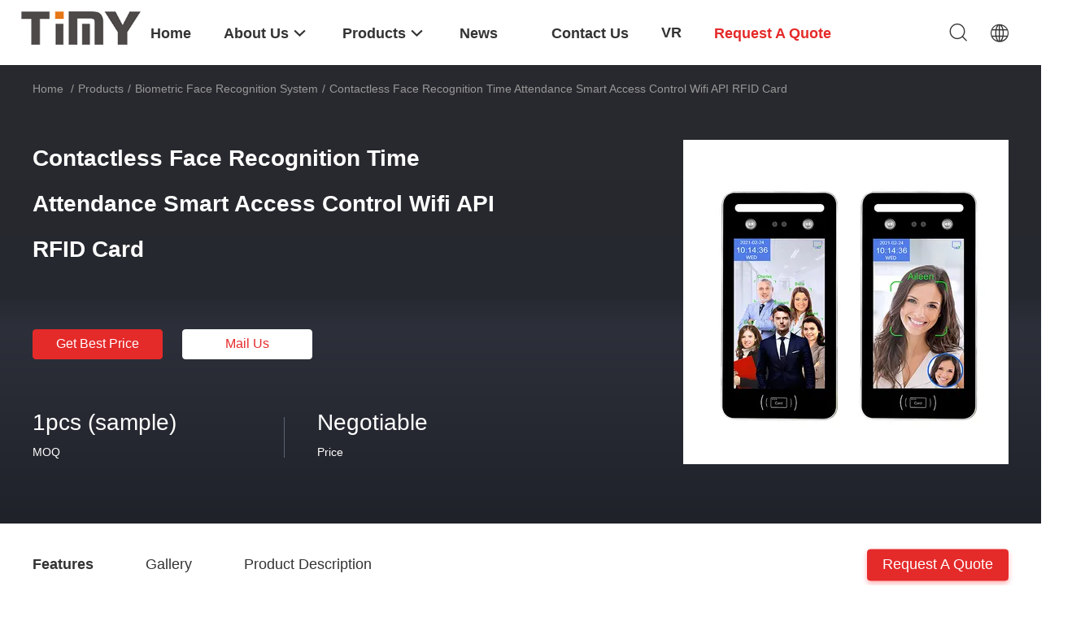

--- FILE ---
content_type: text/html
request_url: https://www.facerecognitionmachines.com/sale-14023196-contactless-face-recognition-time-attendance-smart-access-control-wifi-api-rfid-card.html
body_size: 35588
content:

<!DOCTYPE html>
<html lang="en">
<head>
	<meta charset="utf-8">
	<meta http-equiv="X-UA-Compatible" content="IE=edge">
	<meta name="viewport" content="width=device-width, initial-scale=1.0">
    <title>Contactless Face Recognition Time Attendance Smart Access Control Wifi API RFID Card</title>
	    <meta name="keywords" content="Biometric Face Recognition System, Contactless Face Recognition Time Attendance Smart Access Control Wifi API RFID Card, Biometric Face Recognition System for sale, Biometric Face Recognition System price" />
            <meta name="description" content="High quality Contactless Face Recognition Time Attendance Smart Access Control Wifi API RFID Card from China, China's leading product market Biometric Face Recognition System product market, With strict quality control Biometric Face Recognition System factories, Producing high quality Contactless Face Recognition Time Attendance Smart Access Control Wifi API RFID Card Products." />
    				<link rel='preload'
					  href=/photo/facerecognitionmachines/sitetpl/style/common.css?ver=1768783461 as='style'><link type='text/css' rel='stylesheet'
					  href=/photo/facerecognitionmachines/sitetpl/style/common.css?ver=1768783461 media='all'><meta property="og:title" content="Contactless Face Recognition Time Attendance Smart Access Control Wifi API RFID Card" />
<meta property="og:description" content="High quality Contactless Face Recognition Time Attendance Smart Access Control Wifi API RFID Card from China, China's leading product market Biometric Face Recognition System product market, With strict quality control Biometric Face Recognition System factories, Producing high quality Contactless Face Recognition Time Attendance Smart Access Control Wifi API RFID Card Products." />
<meta property="og:type" content="product" />
<meta property="og:availability" content="instock" />
<meta property="og:site_name" content="Shenzhen Union Timmy Technology Co., Ltd." />
<meta property="og:url" content="https://www.facerecognitionmachines.com/sale-14023196-contactless-face-recognition-time-attendance-smart-access-control-wifi-api-rfid-card.html" />
<meta property="og:image" content="https://www.facerecognitionmachines.com/photo/ps34706266-contactless_face_recognition_time_attendance_smart_access_control_wifi_api_rfid_card.jpg" />
<link rel="canonical" href="https://www.facerecognitionmachines.com/sale-14023196-contactless-face-recognition-time-attendance-smart-access-control-wifi-api-rfid-card.html" />
<link rel="alternate" href="https://m.facerecognitionmachines.com/sale-14023196-contactless-face-recognition-time-attendance-smart-access-control-wifi-api-rfid-card.html" media="only screen and (max-width: 640px)" />
<link rel="stylesheet" type="text/css" href="/js/guidefirstcommon.css" />
<style type="text/css">
/*<![CDATA[*/
.consent__cookie {position: fixed;top: 0;left: 0;width: 100%;height: 0%;z-index: 100000;}.consent__cookie_bg {position: fixed;top: 0;left: 0;width: 100%;height: 100%;background: #000;opacity: .6;display: none }.consent__cookie_rel {position: fixed;bottom:0;left: 0;width: 100%;background: #fff;display: -webkit-box;display: -ms-flexbox;display: flex;flex-wrap: wrap;padding: 24px 80px;-webkit-box-sizing: border-box;box-sizing: border-box;-webkit-box-pack: justify;-ms-flex-pack: justify;justify-content: space-between;-webkit-transition: all ease-in-out .3s;transition: all ease-in-out .3s }.consent__close {position: absolute;top: 20px;right: 20px;cursor: pointer }.consent__close svg {fill: #777 }.consent__close:hover svg {fill: #000 }.consent__cookie_box {flex: 1;word-break: break-word;}.consent__warm {color: #777;font-size: 16px;margin-bottom: 12px;line-height: 19px }.consent__title {color: #333;font-size: 20px;font-weight: 600;margin-bottom: 12px;line-height: 23px }.consent__itxt {color: #333;font-size: 14px;margin-bottom: 12px;display: -webkit-box;display: -ms-flexbox;display: flex;-webkit-box-align: center;-ms-flex-align: center;align-items: center }.consent__itxt i {display: -webkit-inline-box;display: -ms-inline-flexbox;display: inline-flex;width: 28px;height: 28px;border-radius: 50%;background: #e0f9e9;margin-right: 8px;-webkit-box-align: center;-ms-flex-align: center;align-items: center;-webkit-box-pack: center;-ms-flex-pack: center;justify-content: center }.consent__itxt svg {fill: #3ca860 }.consent__txt {color: #a6a6a6;font-size: 14px;margin-bottom: 8px;line-height: 17px }.consent__btns {display: -webkit-box;display: -ms-flexbox;display: flex;-webkit-box-orient: vertical;-webkit-box-direction: normal;-ms-flex-direction: column;flex-direction: column;-webkit-box-pack: center;-ms-flex-pack: center;justify-content: center;flex-shrink: 0;}.consent__btn {width: 280px;height: 40px;line-height: 40px;text-align: center;background: #3ca860;color: #fff;border-radius: 4px;margin: 8px 0;-webkit-box-sizing: border-box;box-sizing: border-box;cursor: pointer;font-size:14px}.consent__btn:hover {background: #00823b }.consent__btn.empty {color: #3ca860;border: 1px solid #3ca860;background: #fff }.consent__btn.empty:hover {background: #3ca860;color: #fff }.open .consent__cookie_bg {display: block }.open .consent__cookie_rel {bottom: 0 }@media (max-width: 760px) {.consent__btns {width: 100%;align-items: center;}.consent__cookie_rel {padding: 20px 24px }}.consent__cookie.open {display: block;}.consent__cookie {display: none;}
/*]]>*/
</style>
<style type="text/css">
/*<![CDATA[*/
@media only screen and (max-width:640px){.contact_now_dialog .content-wrap .desc{background-image:url(/images/cta_images/bg_s.png) !important}}.contact_now_dialog .content-wrap .content-wrap_header .cta-close{background-image:url(/images/cta_images/sprite.png) !important}.contact_now_dialog .content-wrap .desc{background-image:url(/images/cta_images/bg_l.png) !important}.contact_now_dialog .content-wrap .cta-btn i{background-image:url(/images/cta_images/sprite.png) !important}.contact_now_dialog .content-wrap .head-tip img{content:url(/images/cta_images/cta_contact_now.png) !important}.cusim{background-image:url(/images/imicon/im.svg) !important}.cuswa{background-image:url(/images/imicon/wa.png) !important}.cusall{background-image:url(/images/imicon/allchat.svg) !important}
/*]]>*/
</style>
<script type="text/javascript" src="/js/guidefirstcommon.js"></script>
<script type="text/javascript">
/*<![CDATA[*/
window.isvideotpl = 0;window.detailurl = '';
var colorUrl = '';var isShowGuide = 2;var showGuideColor = 0;var im_appid = 10003;var im_msg="Good day, what product are you looking for?";

var cta_cid = 50552;var use_defaulProductInfo = 1;var cta_pid = 14023196;var test_company = 0;var webim_domain = '';var company_type = 44;var cta_equipment = 'pc'; var setcookie = 'setwebimCookie(69130,14023196,44)'; var whatsapplink = "https://wa.me/8618575358911?text=Hi%2C+I%27m+interested+in+Contactless+Face+Recognition+Time+Attendance+Smart+Access+Control+Wifi+API+RFID+Card."; function insertMeta(){var str = '<meta name="mobile-web-app-capable" content="yes" /><meta name="viewport" content="width=device-width, initial-scale=1.0" />';document.head.insertAdjacentHTML('beforeend',str);} var element = document.querySelector('a.footer_webim_a[href="/webim/webim_tab.html"]');if (element) {element.parentNode.removeChild(element);}

var colorUrl = '';
var aisearch = 0;
var selfUrl = '';
window.playerReportUrl='/vod/view_count/report';
var query_string = ["Products","Detail"];
var g_tp = '';
var customtplcolor = 99703;
var str_chat = 'chat';
				var str_call_now = 'call now';
var str_chat_now = 'chat now';
var str_contact1 = 'Get Best Price';var str_chat_lang='english';var str_contact2 = 'Get Price';var str_contact2 = 'Best Price';var str_contact = 'Contact';
window.predomainsub = "";
/*]]>*/
</script>
</head>
<body>
<img src="/logo.gif" style="display:none" alt="logo"/>
<a style="display: none!important;" title="Shenzhen Union Timmy Technology Co., Ltd." class="float-inquiry" href="/contactnow.html" onclick='setinquiryCookie("{\"showproduct\":1,\"pid\":\"14023196\",\"name\":\"Contactless Face Recognition Time Attendance Smart Access Control Wifi API RFID Card\",\"source_url\":\"\\/sale-14023196-contactless-face-recognition-time-attendance-smart-access-control-wifi-api-rfid-card.html\",\"picurl\":\"\\/photo\\/pd34706266-contactless_face_recognition_time_attendance_smart_access_control_wifi_api_rfid_card.jpg\",\"propertyDetail\":[[\"Screen\",\"8-inch HD IPS Touch Screen\"],[\"Identification Mode\",\"1:N, 1:1\"],[\"Identification Speed\",\"\\u22660.2s\"],[\"Face \\/ ID Capacity\",\"50,000\"]],\"company_name\":null,\"picurl_c\":\"\\/photo\\/pc34706266-contactless_face_recognition_time_attendance_smart_access_control_wifi_api_rfid_card.jpg\",\"price\":\"Negotiable\",\"username\":\"Justin\",\"viewTime\":\"Last Login : 9 hours 57 minutes ago\",\"subject\":\"How much for your Contactless Face Recognition Time Attendance Smart Access Control Wifi API RFID Card\",\"countrycode\":\"\"}");'></a>
<script>
var originProductInfo = '';
var originProductInfo = {"showproduct":1,"pid":"14023196","name":"Contactless Face Recognition Time Attendance Smart Access Control Wifi API RFID Card","source_url":"\/sale-14023196-contactless-face-recognition-time-attendance-smart-access-control-wifi-api-rfid-card.html","picurl":"\/photo\/pd34706266-contactless_face_recognition_time_attendance_smart_access_control_wifi_api_rfid_card.jpg","propertyDetail":[["Screen","8-inch HD IPS Touch Screen"],["Identification Mode","1:N, 1:1"],["Identification Speed","\u22660.2s"],["Face \/ ID Capacity","50,000"]],"company_name":null,"picurl_c":"\/photo\/pc34706266-contactless_face_recognition_time_attendance_smart_access_control_wifi_api_rfid_card.jpg","price":"Negotiable","username":"Justin","viewTime":"Last Login : 1 hours 57 minutes ago","subject":"What is the FOB price on your Contactless Face Recognition Time Attendance Smart Access Control Wifi API RFID Card","countrycode":""};
var save_url = "/contactsave.html";
var update_url = "/updateinquiry.html";
var productInfo = {};
var defaulProductInfo = {};
var myDate = new Date();
var curDate = myDate.getFullYear()+'-'+(parseInt(myDate.getMonth())+1)+'-'+myDate.getDate();
var message = '';
var default_pop = 1;
var leaveMessageDialog = document.getElementsByClassName('leave-message-dialog')[0]; // 获取弹层
var _$$ = function (dom) {
    return document.querySelectorAll(dom);
};
resInfo = originProductInfo;
resInfo['name'] = resInfo['name'] || '';
defaulProductInfo.pid = resInfo['pid'];
defaulProductInfo.productName = resInfo['name'] ?? '';
defaulProductInfo.productInfo = resInfo['propertyDetail'];
defaulProductInfo.productImg = resInfo['picurl_c'];
defaulProductInfo.subject = resInfo['subject'] ?? '';
defaulProductInfo.productImgAlt = resInfo['name'] ?? '';
var inquirypopup_tmp = 1;
var message = 'Dear,'+'\r\n'+"I am interested in"+' '+trim(resInfo['name'])+", could you send me more details such as type, size, MOQ, material, etc."+'\r\n'+"Thanks!"+'\r\n'+"Waiting for your reply.";
var message_1 = 'Dear,'+'\r\n'+"I am interested in"+' '+trim(resInfo['name'])+", could you send me more details such as type, size, MOQ, material, etc."+'\r\n'+"Thanks!"+'\r\n'+"Waiting for your reply.";
var message_2 = 'Hello,'+'\r\n'+"I am looking for"+' '+trim(resInfo['name'])+", please send me the price, specification and picture."+'\r\n'+"Your swift response will be highly appreciated."+'\r\n'+"Feel free to contact me for more information."+'\r\n'+"Thanks a lot.";
var message_3 = 'Hello,'+'\r\n'+trim(resInfo['name'])+' '+"meets my expectations."+'\r\n'+"Please give me the best price and some other product information."+'\r\n'+"Feel free to contact me via my mail."+'\r\n'+"Thanks a lot.";
var message_5 = 'Hi there,'+'\r\n'+"I am very interested in your"+' '+trim(resInfo['name'])+'.'+'\r\n'+"Please send me your product details."+'\r\n'+"Looking forward to your quick reply."+'\r\n'+"Feel free to contact me by mail."+'\r\n'+"Regards!";
var message_4 = 'Dear,'+'\r\n'+"What is the FOB price on your"+' '+trim(resInfo['name'])+'?'+'\r\n'+"Which is the nearest port name?"+'\r\n'+"Please reply me as soon as possible, it would be better to share further information."+'\r\n'+"Regards!";
var message_6 = 'Dear,'+'\r\n'+"Please provide us with information about your"+' '+trim(resInfo['name'])+", such as type, size, material, and of course the best price."+'\r\n'+"Looking forward to your quick reply."+'\r\n'+"Thank you!";
var message_7 = 'Dear,'+'\r\n'+"Can you supply"+' '+trim(resInfo['name'])+" for us?"+'\r\n'+"First we want a price list and some product details."+'\r\n'+"I hope to get reply asap and look forward to cooperation."+'\r\n'+"Thank you very much.";
var message_8 = 'hi,'+'\r\n'+"I am looking for"+' '+trim(resInfo['name'])+", please give me some more detailed product information."+'\r\n'+"I look forward to your reply."+'\r\n'+"Thank you!";
var message_9 = 'Hello,'+'\r\n'+"Your"+' '+trim(resInfo['name'])+" meets my requirements very well."+'\r\n'+"Please send me the price, specification, and similar model will be OK."+'\r\n'+"Feel free to chat with me."+'\r\n'+"Thanks!";
var message_10 = 'Dear,'+'\r\n'+"I want to know more about the details and quotation of"+' '+trim(resInfo['name'])+'.'+'\r\n'+"Feel free to contact me."+'\r\n'+"Regards!";

var r = getRandom(1,10);

defaulProductInfo.message = eval("message_"+r);
    defaulProductInfo.message = eval("message_"+r);
        var mytAjax = {

    post: function(url, data, fn) {
        var xhr = new XMLHttpRequest();
        xhr.open("POST", url, true);
        xhr.setRequestHeader("Content-Type", "application/x-www-form-urlencoded;charset=UTF-8");
        xhr.setRequestHeader("X-Requested-With", "XMLHttpRequest");
        xhr.setRequestHeader('Content-Type','text/plain;charset=UTF-8');
        xhr.onreadystatechange = function() {
            if(xhr.readyState == 4 && (xhr.status == 200 || xhr.status == 304)) {
                fn.call(this, xhr.responseText);
            }
        };
        xhr.send(data);
    },

    postform: function(url, data, fn) {
        var xhr = new XMLHttpRequest();
        xhr.open("POST", url, true);
        xhr.setRequestHeader("X-Requested-With", "XMLHttpRequest");
        xhr.onreadystatechange = function() {
            if(xhr.readyState == 4 && (xhr.status == 200 || xhr.status == 304)) {
                fn.call(this, xhr.responseText);
            }
        };
        xhr.send(data);
    }
};
/*window.onload = function(){
    leaveMessageDialog = document.getElementsByClassName('leave-message-dialog')[0];
    if (window.localStorage.recordDialogStatus=='undefined' || (window.localStorage.recordDialogStatus!='undefined' && window.localStorage.recordDialogStatus != curDate)) {
        setTimeout(function(){
            if(parseInt(inquirypopup_tmp%10) == 1){
                creatDialog(defaulProductInfo, 1);
            }
        }, 6000);
    }
};*/
function trim(str)
{
    str = str.replace(/(^\s*)/g,"");
    return str.replace(/(\s*$)/g,"");
};
function getRandom(m,n){
    var num = Math.floor(Math.random()*(m - n) + n);
    return num;
};
function strBtn(param) {

    var starattextarea = document.getElementById("textareamessage").value.length;
    var email = document.getElementById("startEmail").value;

    var default_tip = document.querySelectorAll(".watermark_container").length;
    if (20 < starattextarea && starattextarea < 3000) {
        if(default_tip>0){
            document.getElementById("textareamessage1").parentNode.parentNode.nextElementSibling.style.display = "none";
        }else{
            document.getElementById("textareamessage1").parentNode.nextElementSibling.style.display = "none";
        }

    } else {
        if(default_tip>0){
            document.getElementById("textareamessage1").parentNode.parentNode.nextElementSibling.style.display = "block";
        }else{
            document.getElementById("textareamessage1").parentNode.nextElementSibling.style.display = "block";
        }

        return;
    }

    // var re = /^([a-zA-Z0-9_-])+@([a-zA-Z0-9_-])+\.([a-zA-Z0-9_-])+/i;/*邮箱不区分大小写*/
    var re = /^[a-zA-Z0-9][\w-]*(\.?[\w-]+)*@[a-zA-Z0-9-]+(\.[a-zA-Z0-9]+)+$/i;
    if (!re.test(email)) {
        document.getElementById("startEmail").nextElementSibling.style.display = "block";
        return;
    } else {
        document.getElementById("startEmail").nextElementSibling.style.display = "none";
    }

    var subject = document.getElementById("pop_subject").value;
    var pid = document.getElementById("pop_pid").value;
    var message = document.getElementById("textareamessage").value;
    var sender_email = document.getElementById("startEmail").value;
    var tel = '';
    if (document.getElementById("tel0") != undefined && document.getElementById("tel0") != '')
        tel = document.getElementById("tel0").value;
    var form_serialize = '&tel='+tel;

    form_serialize = form_serialize.replace(/\+/g, "%2B");
    mytAjax.post(save_url,"pid="+pid+"&subject="+subject+"&email="+sender_email+"&message="+(message)+form_serialize,function(res){
        var mes = JSON.parse(res);
        if(mes.status == 200){
            var iid = mes.iid;
            document.getElementById("pop_iid").value = iid;
            document.getElementById("pop_uuid").value = mes.uuid;

            if(typeof gtag_report_conversion === "function"){
                gtag_report_conversion();//执行统计js代码
            }
            if(typeof fbq === "function"){
                fbq('track','Purchase');//执行统计js代码
            }
        }
    });
    for (var index = 0; index < document.querySelectorAll(".dialog-content-pql").length; index++) {
        document.querySelectorAll(".dialog-content-pql")[index].style.display = "none";
    };
    $('#idphonepql').val(tel);
    document.getElementById("dialog-content-pql-id").style.display = "block";
    ;
};
function twoBtnOk(param) {

    var selectgender = document.getElementById("Mr").innerHTML;
    var iid = document.getElementById("pop_iid").value;
    var sendername = document.getElementById("idnamepql").value;
    var senderphone = document.getElementById("idphonepql").value;
    var sendercname = document.getElementById("idcompanypql").value;
    var uuid = document.getElementById("pop_uuid").value;
    var gender = 2;
    if(selectgender == 'Mr.') gender = 0;
    if(selectgender == 'Mrs.') gender = 1;
    var pid = document.getElementById("pop_pid").value;
    var form_serialize = '';

        form_serialize = form_serialize.replace(/\+/g, "%2B");

    mytAjax.post(update_url,"iid="+iid+"&gender="+gender+"&uuid="+uuid+"&name="+(sendername)+"&tel="+(senderphone)+"&company="+(sendercname)+form_serialize,function(res){});

    for (var index = 0; index < document.querySelectorAll(".dialog-content-pql").length; index++) {
        document.querySelectorAll(".dialog-content-pql")[index].style.display = "none";
    };
    document.getElementById("dialog-content-pql-ok").style.display = "block";

};
function toCheckMust(name) {
    $('#'+name+'error').hide();
}
function handClidk(param) {
    var starattextarea = document.getElementById("textareamessage1").value.length;
    var email = document.getElementById("startEmail1").value;
    var default_tip = document.querySelectorAll(".watermark_container").length;
    if (20 < starattextarea && starattextarea < 3000) {
        if(default_tip>0){
            document.getElementById("textareamessage1").parentNode.parentNode.nextElementSibling.style.display = "none";
        }else{
            document.getElementById("textareamessage1").parentNode.nextElementSibling.style.display = "none";
        }

    } else {
        if(default_tip>0){
            document.getElementById("textareamessage1").parentNode.parentNode.nextElementSibling.style.display = "block";
        }else{
            document.getElementById("textareamessage1").parentNode.nextElementSibling.style.display = "block";
        }

        return;
    }

    // var re = /^([a-zA-Z0-9_-])+@([a-zA-Z0-9_-])+\.([a-zA-Z0-9_-])+/i;
    var re = /^[a-zA-Z0-9][\w-]*(\.?[\w-]+)*@[a-zA-Z0-9-]+(\.[a-zA-Z0-9]+)+$/i;
    if (!re.test(email)) {
        document.getElementById("startEmail1").nextElementSibling.style.display = "block";
        return;
    } else {
        document.getElementById("startEmail1").nextElementSibling.style.display = "none";
    }

    var subject = document.getElementById("pop_subject").value;
    var pid = document.getElementById("pop_pid").value;
    var message = document.getElementById("textareamessage1").value;
    var sender_email = document.getElementById("startEmail1").value;
    var form_serialize = tel = '';
    if (document.getElementById("tel1") != undefined && document.getElementById("tel1") != '')
        tel = document.getElementById("tel1").value;
        mytAjax.post(save_url,"email="+sender_email+"&tel="+tel+"&pid="+pid+"&message="+message+"&subject="+subject+form_serialize,function(res){

        var mes = JSON.parse(res);
        if(mes.status == 200){
            var iid = mes.iid;
            document.getElementById("pop_iid").value = iid;
            document.getElementById("pop_uuid").value = mes.uuid;
            if(typeof gtag_report_conversion === "function"){
                gtag_report_conversion();//执行统计js代码
            }
        }

    });
    for (var index = 0; index < document.querySelectorAll(".dialog-content-pql").length; index++) {
        document.querySelectorAll(".dialog-content-pql")[index].style.display = "none";
    };
    $('#idphonepql').val(tel);
    document.getElementById("dialog-content-pql-id").style.display = "block";

};
window.addEventListener('load', function () {
    $('.checkbox-wrap label').each(function(){
        if($(this).find('input').prop('checked')){
            $(this).addClass('on')
        }else {
            $(this).removeClass('on')
        }
    })
    $(document).on('click', '.checkbox-wrap label' , function(ev){
        if (ev.target.tagName.toUpperCase() != 'INPUT') {
            $(this).toggleClass('on')
        }
    })
})

function hand_video(pdata) {
    data = JSON.parse(pdata);
    productInfo.productName = data.productName;
    productInfo.productInfo = data.productInfo;
    productInfo.productImg = data.productImg;
    productInfo.subject = data.subject;

    var message = 'Dear,'+'\r\n'+"I am interested in"+' '+trim(data.productName)+", could you send me more details such as type, size, quantity, material, etc."+'\r\n'+"Thanks!"+'\r\n'+"Waiting for your reply.";

    var message = 'Dear,'+'\r\n'+"I am interested in"+' '+trim(data.productName)+", could you send me more details such as type, size, MOQ, material, etc."+'\r\n'+"Thanks!"+'\r\n'+"Waiting for your reply.";
    var message_1 = 'Dear,'+'\r\n'+"I am interested in"+' '+trim(data.productName)+", could you send me more details such as type, size, MOQ, material, etc."+'\r\n'+"Thanks!"+'\r\n'+"Waiting for your reply.";
    var message_2 = 'Hello,'+'\r\n'+"I am looking for"+' '+trim(data.productName)+", please send me the price, specification and picture."+'\r\n'+"Your swift response will be highly appreciated."+'\r\n'+"Feel free to contact me for more information."+'\r\n'+"Thanks a lot.";
    var message_3 = 'Hello,'+'\r\n'+trim(data.productName)+' '+"meets my expectations."+'\r\n'+"Please give me the best price and some other product information."+'\r\n'+"Feel free to contact me via my mail."+'\r\n'+"Thanks a lot.";

    var message_4 = 'Dear,'+'\r\n'+"What is the FOB price on your"+' '+trim(data.productName)+'?'+'\r\n'+"Which is the nearest port name?"+'\r\n'+"Please reply me as soon as possible, it would be better to share further information."+'\r\n'+"Regards!";
    var message_5 = 'Hi there,'+'\r\n'+"I am very interested in your"+' '+trim(data.productName)+'.'+'\r\n'+"Please send me your product details."+'\r\n'+"Looking forward to your quick reply."+'\r\n'+"Feel free to contact me by mail."+'\r\n'+"Regards!";

    var message_6 = 'Dear,'+'\r\n'+"Please provide us with information about your"+' '+trim(data.productName)+", such as type, size, material, and of course the best price."+'\r\n'+"Looking forward to your quick reply."+'\r\n'+"Thank you!";
    var message_7 = 'Dear,'+'\r\n'+"Can you supply"+' '+trim(data.productName)+" for us?"+'\r\n'+"First we want a price list and some product details."+'\r\n'+"I hope to get reply asap and look forward to cooperation."+'\r\n'+"Thank you very much.";
    var message_8 = 'hi,'+'\r\n'+"I am looking for"+' '+trim(data.productName)+", please give me some more detailed product information."+'\r\n'+"I look forward to your reply."+'\r\n'+"Thank you!";
    var message_9 = 'Hello,'+'\r\n'+"Your"+' '+trim(data.productName)+" meets my requirements very well."+'\r\n'+"Please send me the price, specification, and similar model will be OK."+'\r\n'+"Feel free to chat with me."+'\r\n'+"Thanks!";
    var message_10 = 'Dear,'+'\r\n'+"I want to know more about the details and quotation of"+' '+trim(data.productName)+'.'+'\r\n'+"Feel free to contact me."+'\r\n'+"Regards!";

    var r = getRandom(1,10);

    productInfo.message = eval("message_"+r);
            if(parseInt(inquirypopup_tmp/10) == 1){
        productInfo.message = "";
    }
    productInfo.pid = data.pid;
    creatDialog(productInfo, 2);
};

function handDialog(pdata) {
    data = JSON.parse(pdata);
    productInfo.productName = data.productName;
    productInfo.productInfo = data.productInfo;
    productInfo.productImg = data.productImg;
    productInfo.subject = data.subject;

    var message = 'Dear,'+'\r\n'+"I am interested in"+' '+trim(data.productName)+", could you send me more details such as type, size, quantity, material, etc."+'\r\n'+"Thanks!"+'\r\n'+"Waiting for your reply.";

    var message = 'Dear,'+'\r\n'+"I am interested in"+' '+trim(data.productName)+", could you send me more details such as type, size, MOQ, material, etc."+'\r\n'+"Thanks!"+'\r\n'+"Waiting for your reply.";
    var message_1 = 'Dear,'+'\r\n'+"I am interested in"+' '+trim(data.productName)+", could you send me more details such as type, size, MOQ, material, etc."+'\r\n'+"Thanks!"+'\r\n'+"Waiting for your reply.";
    var message_2 = 'Hello,'+'\r\n'+"I am looking for"+' '+trim(data.productName)+", please send me the price, specification and picture."+'\r\n'+"Your swift response will be highly appreciated."+'\r\n'+"Feel free to contact me for more information."+'\r\n'+"Thanks a lot.";
    var message_3 = 'Hello,'+'\r\n'+trim(data.productName)+' '+"meets my expectations."+'\r\n'+"Please give me the best price and some other product information."+'\r\n'+"Feel free to contact me via my mail."+'\r\n'+"Thanks a lot.";

    var message_4 = 'Dear,'+'\r\n'+"What is the FOB price on your"+' '+trim(data.productName)+'?'+'\r\n'+"Which is the nearest port name?"+'\r\n'+"Please reply me as soon as possible, it would be better to share further information."+'\r\n'+"Regards!";
    var message_5 = 'Hi there,'+'\r\n'+"I am very interested in your"+' '+trim(data.productName)+'.'+'\r\n'+"Please send me your product details."+'\r\n'+"Looking forward to your quick reply."+'\r\n'+"Feel free to contact me by mail."+'\r\n'+"Regards!";
        var message_6 = 'Dear,'+'\r\n'+"Please provide us with information about your"+' '+trim(data.productName)+", such as type, size, material, and of course the best price."+'\r\n'+"Looking forward to your quick reply."+'\r\n'+"Thank you!";
    var message_7 = 'Dear,'+'\r\n'+"Can you supply"+' '+trim(data.productName)+" for us?"+'\r\n'+"First we want a price list and some product details."+'\r\n'+"I hope to get reply asap and look forward to cooperation."+'\r\n'+"Thank you very much.";
    var message_8 = 'hi,'+'\r\n'+"I am looking for"+' '+trim(data.productName)+", please give me some more detailed product information."+'\r\n'+"I look forward to your reply."+'\r\n'+"Thank you!";
    var message_9 = 'Hello,'+'\r\n'+"Your"+' '+trim(data.productName)+" meets my requirements very well."+'\r\n'+"Please send me the price, specification, and similar model will be OK."+'\r\n'+"Feel free to chat with me."+'\r\n'+"Thanks!";
    var message_10 = 'Dear,'+'\r\n'+"I want to know more about the details and quotation of"+' '+trim(data.productName)+'.'+'\r\n'+"Feel free to contact me."+'\r\n'+"Regards!";

    var r = getRandom(1,10);
    productInfo.message = eval("message_"+r);
            if(parseInt(inquirypopup_tmp/10) == 1){
        productInfo.message = "";
    }
    productInfo.pid = data.pid;
    creatDialog(productInfo, 2);
};

function closepql(param) {

    leaveMessageDialog.style.display = 'none';
};

function closepql2(param) {

    for (var index = 0; index < document.querySelectorAll(".dialog-content-pql").length; index++) {
        document.querySelectorAll(".dialog-content-pql")[index].style.display = "none";
    };
    document.getElementById("dialog-content-pql-ok").style.display = "block";
};

function decodeHtmlEntities(str) {
    var tempElement = document.createElement('div');
    tempElement.innerHTML = str;
    return tempElement.textContent || tempElement.innerText || '';
}

function initProduct(productInfo,type){

    productInfo.productName = decodeHtmlEntities(productInfo.productName);
    productInfo.message = decodeHtmlEntities(productInfo.message);

    leaveMessageDialog = document.getElementsByClassName('leave-message-dialog')[0];
    leaveMessageDialog.style.display = "block";
    if(type == 3){
        var popinquiryemail = document.getElementById("popinquiryemail").value;
        _$$("#startEmail1")[0].value = popinquiryemail;
    }else{
        _$$("#startEmail1")[0].value = "";
    }
    _$$("#startEmail")[0].value = "";
    _$$("#idnamepql")[0].value = "";
    _$$("#idphonepql")[0].value = "";
    _$$("#idcompanypql")[0].value = "";

    _$$("#pop_pid")[0].value = productInfo.pid;
    _$$("#pop_subject")[0].value = productInfo.subject;
    
    if(parseInt(inquirypopup_tmp/10) == 1){
        productInfo.message = "";
    }

    _$$("#textareamessage1")[0].value = productInfo.message;
    _$$("#textareamessage")[0].value = productInfo.message;

    _$$("#dialog-content-pql-id .titlep")[0].innerHTML = productInfo.productName;
    _$$("#dialog-content-pql-id img")[0].setAttribute("src", productInfo.productImg);
    _$$("#dialog-content-pql-id img")[0].setAttribute("alt", productInfo.productImgAlt);

    _$$("#dialog-content-pql-id-hand img")[0].setAttribute("src", productInfo.productImg);
    _$$("#dialog-content-pql-id-hand img")[0].setAttribute("alt", productInfo.productImgAlt);
    _$$("#dialog-content-pql-id-hand .titlep")[0].innerHTML = productInfo.productName;

    if (productInfo.productInfo.length > 0) {
        var ul2, ul;
        ul = document.createElement("ul");
        for (var index = 0; index < productInfo.productInfo.length; index++) {
            var el = productInfo.productInfo[index];
            var li = document.createElement("li");
            var span1 = document.createElement("span");
            span1.innerHTML = el[0] + ":";
            var span2 = document.createElement("span");
            span2.innerHTML = el[1];
            li.appendChild(span1);
            li.appendChild(span2);
            ul.appendChild(li);

        }
        ul2 = ul.cloneNode(true);
        if (type === 1) {
            _$$("#dialog-content-pql-id .left")[0].replaceChild(ul, _$$("#dialog-content-pql-id .left ul")[0]);
        } else {
            _$$("#dialog-content-pql-id-hand .left")[0].replaceChild(ul2, _$$("#dialog-content-pql-id-hand .left ul")[0]);
            _$$("#dialog-content-pql-id .left")[0].replaceChild(ul, _$$("#dialog-content-pql-id .left ul")[0]);
        }
    };
    for (var index = 0; index < _$$("#dialog-content-pql-id .right ul li").length; index++) {
        _$$("#dialog-content-pql-id .right ul li")[index].addEventListener("click", function (params) {
            _$$("#dialog-content-pql-id .right #Mr")[0].innerHTML = this.innerHTML
        }, false)

    };

};
function closeInquiryCreateDialog() {
    document.getElementById("xuanpan_dialog_box_pql").style.display = "none";
};
function showInquiryCreateDialog() {
    document.getElementById("xuanpan_dialog_box_pql").style.display = "block";
};
function submitPopInquiry(){
    var message = document.getElementById("inquiry_message").value;
    var email = document.getElementById("inquiry_email").value;
    var subject = defaulProductInfo.subject;
    var pid = defaulProductInfo.pid;
    if (email === undefined) {
        showInquiryCreateDialog();
        document.getElementById("inquiry_email").style.border = "1px solid red";
        return false;
    };
    if (message === undefined) {
        showInquiryCreateDialog();
        document.getElementById("inquiry_message").style.border = "1px solid red";
        return false;
    };
    if (email.search(/^\w+((-\w+)|(\.\w+))*\@[A-Za-z0-9]+((\.|-)[A-Za-z0-9]+)*\.[A-Za-z0-9]+$/) == -1) {
        document.getElementById("inquiry_email").style.border= "1px solid red";
        showInquiryCreateDialog();
        return false;
    } else {
        document.getElementById("inquiry_email").style.border= "";
    };
    if (message.length < 20 || message.length >3000) {
        showInquiryCreateDialog();
        document.getElementById("inquiry_message").style.border = "1px solid red";
        return false;
    } else {
        document.getElementById("inquiry_message").style.border = "";
    };
    var tel = '';
    if (document.getElementById("tel") != undefined && document.getElementById("tel") != '')
        tel = document.getElementById("tel").value;

    mytAjax.post(save_url,"pid="+pid+"&subject="+subject+"&email="+email+"&message="+(message)+'&tel='+tel,function(res){
        var mes = JSON.parse(res);
        if(mes.status == 200){
            var iid = mes.iid;
            document.getElementById("pop_iid").value = iid;
            document.getElementById("pop_uuid").value = mes.uuid;

        }
    });
    initProduct(defaulProductInfo);
    for (var index = 0; index < document.querySelectorAll(".dialog-content-pql").length; index++) {
        document.querySelectorAll(".dialog-content-pql")[index].style.display = "none";
    };
    $('#idphonepql').val(tel);
    document.getElementById("dialog-content-pql-id").style.display = "block";

};

//带附件上传
function submitPopInquiryfile(email_id,message_id,check_sort,name_id,phone_id,company_id,attachments){

    if(typeof(check_sort) == 'undefined'){
        check_sort = 0;
    }
    var message = document.getElementById(message_id).value;
    var email = document.getElementById(email_id).value;
    var attachments = document.getElementById(attachments).value;
    if(typeof(name_id) !== 'undefined' && name_id != ""){
        var name  = document.getElementById(name_id).value;
    }
    if(typeof(phone_id) !== 'undefined' && phone_id != ""){
        var phone = document.getElementById(phone_id).value;
    }
    if(typeof(company_id) !== 'undefined' && company_id != ""){
        var company = document.getElementById(company_id).value;
    }
    var subject = defaulProductInfo.subject;
    var pid = defaulProductInfo.pid;

    if(check_sort == 0){
        if (email === undefined) {
            showInquiryCreateDialog();
            document.getElementById(email_id).style.border = "1px solid red";
            return false;
        };
        if (message === undefined) {
            showInquiryCreateDialog();
            document.getElementById(message_id).style.border = "1px solid red";
            return false;
        };

        if (email.search(/^\w+((-\w+)|(\.\w+))*\@[A-Za-z0-9]+((\.|-)[A-Za-z0-9]+)*\.[A-Za-z0-9]+$/) == -1) {
            document.getElementById(email_id).style.border= "1px solid red";
            showInquiryCreateDialog();
            return false;
        } else {
            document.getElementById(email_id).style.border= "";
        };
        if (message.length < 20 || message.length >3000) {
            showInquiryCreateDialog();
            document.getElementById(message_id).style.border = "1px solid red";
            return false;
        } else {
            document.getElementById(message_id).style.border = "";
        };
    }else{

        if (message === undefined) {
            showInquiryCreateDialog();
            document.getElementById(message_id).style.border = "1px solid red";
            return false;
        };

        if (email === undefined) {
            showInquiryCreateDialog();
            document.getElementById(email_id).style.border = "1px solid red";
            return false;
        };

        if (message.length < 20 || message.length >3000) {
            showInquiryCreateDialog();
            document.getElementById(message_id).style.border = "1px solid red";
            return false;
        } else {
            document.getElementById(message_id).style.border = "";
        };

        if (email.search(/^\w+((-\w+)|(\.\w+))*\@[A-Za-z0-9]+((\.|-)[A-Za-z0-9]+)*\.[A-Za-z0-9]+$/) == -1) {
            document.getElementById(email_id).style.border= "1px solid red";
            showInquiryCreateDialog();
            return false;
        } else {
            document.getElementById(email_id).style.border= "";
        };

    };

    mytAjax.post(save_url,"pid="+pid+"&subject="+subject+"&email="+email+"&message="+message+"&company="+company+"&attachments="+attachments,function(res){
        var mes = JSON.parse(res);
        if(mes.status == 200){
            var iid = mes.iid;
            document.getElementById("pop_iid").value = iid;
            document.getElementById("pop_uuid").value = mes.uuid;

            if(typeof gtag_report_conversion === "function"){
                gtag_report_conversion();//执行统计js代码
            }
            if(typeof fbq === "function"){
                fbq('track','Purchase');//执行统计js代码
            }
        }
    });
    initProduct(defaulProductInfo);

    if(name !== undefined && name != ""){
        _$$("#idnamepql")[0].value = name;
    }

    if(phone !== undefined && phone != ""){
        _$$("#idphonepql")[0].value = phone;
    }

    if(company !== undefined && company != ""){
        _$$("#idcompanypql")[0].value = company;
    }

    for (var index = 0; index < document.querySelectorAll(".dialog-content-pql").length; index++) {
        document.querySelectorAll(".dialog-content-pql")[index].style.display = "none";
    };
    document.getElementById("dialog-content-pql-id").style.display = "block";

};
function submitPopInquiryByParam(email_id,message_id,check_sort,name_id,phone_id,company_id){

    if(typeof(check_sort) == 'undefined'){
        check_sort = 0;
    }

    var senderphone = '';
    var message = document.getElementById(message_id).value;
    var email = document.getElementById(email_id).value;
    if(typeof(name_id) !== 'undefined' && name_id != ""){
        var name  = document.getElementById(name_id).value;
    }
    if(typeof(phone_id) !== 'undefined' && phone_id != ""){
        var phone = document.getElementById(phone_id).value;
        senderphone = phone;
    }
    if(typeof(company_id) !== 'undefined' && company_id != ""){
        var company = document.getElementById(company_id).value;
    }
    var subject = defaulProductInfo.subject;
    var pid = defaulProductInfo.pid;

    if(check_sort == 0){
        if (email === undefined) {
            showInquiryCreateDialog();
            document.getElementById(email_id).style.border = "1px solid red";
            return false;
        };
        if (message === undefined) {
            showInquiryCreateDialog();
            document.getElementById(message_id).style.border = "1px solid red";
            return false;
        };

        if (email.search(/^\w+((-\w+)|(\.\w+))*\@[A-Za-z0-9]+((\.|-)[A-Za-z0-9]+)*\.[A-Za-z0-9]+$/) == -1) {
            document.getElementById(email_id).style.border= "1px solid red";
            showInquiryCreateDialog();
            return false;
        } else {
            document.getElementById(email_id).style.border= "";
        };
        if (message.length < 20 || message.length >3000) {
            showInquiryCreateDialog();
            document.getElementById(message_id).style.border = "1px solid red";
            return false;
        } else {
            document.getElementById(message_id).style.border = "";
        };
    }else{

        if (message === undefined) {
            showInquiryCreateDialog();
            document.getElementById(message_id).style.border = "1px solid red";
            return false;
        };

        if (email === undefined) {
            showInquiryCreateDialog();
            document.getElementById(email_id).style.border = "1px solid red";
            return false;
        };

        if (message.length < 20 || message.length >3000) {
            showInquiryCreateDialog();
            document.getElementById(message_id).style.border = "1px solid red";
            return false;
        } else {
            document.getElementById(message_id).style.border = "";
        };

        if (email.search(/^\w+((-\w+)|(\.\w+))*\@[A-Za-z0-9]+((\.|-)[A-Za-z0-9]+)*\.[A-Za-z0-9]+$/) == -1) {
            document.getElementById(email_id).style.border= "1px solid red";
            showInquiryCreateDialog();
            return false;
        } else {
            document.getElementById(email_id).style.border= "";
        };

    };

    var productsku = "";
    if($("#product_sku").length > 0){
        productsku = $("#product_sku").html();
    }

    mytAjax.post(save_url,"tel="+senderphone+"&pid="+pid+"&subject="+subject+"&email="+email+"&message="+message+"&messagesku="+encodeURI(productsku),function(res){
        var mes = JSON.parse(res);
        if(mes.status == 200){
            var iid = mes.iid;
            document.getElementById("pop_iid").value = iid;
            document.getElementById("pop_uuid").value = mes.uuid;

            if(typeof gtag_report_conversion === "function"){
                gtag_report_conversion();//执行统计js代码
            }
            if(typeof fbq === "function"){
                fbq('track','Purchase');//执行统计js代码
            }
        }
    });
    initProduct(defaulProductInfo);

    if(name !== undefined && name != ""){
        _$$("#idnamepql")[0].value = name;
    }

    if(phone !== undefined && phone != ""){
        _$$("#idphonepql")[0].value = phone;
    }

    if(company !== undefined && company != ""){
        _$$("#idcompanypql")[0].value = company;
    }

    for (var index = 0; index < document.querySelectorAll(".dialog-content-pql").length; index++) {
        document.querySelectorAll(".dialog-content-pql")[index].style.display = "none";

    };
    document.getElementById("dialog-content-pql-id").style.display = "block";

};

function creat_videoDialog(productInfo, type) {

    if(type == 1){
        if(default_pop != 1){
            return false;
        }
        window.localStorage.recordDialogStatus = curDate;
    }else{
        default_pop = 0;
    }
    initProduct(productInfo, type);
    if (type === 1) {
        // 自动弹出
        for (var index = 0; index < document.querySelectorAll(".dialog-content-pql").length; index++) {

            document.querySelectorAll(".dialog-content-pql")[index].style.display = "none";
        };
        document.getElementById("dialog-content-pql").style.display = "block";
    } else {
        // 手动弹出
        for (var index = 0; index < document.querySelectorAll(".dialog-content-pql").length; index++) {
            document.querySelectorAll(".dialog-content-pql")[index].style.display = "none";
        };
        document.getElementById("dialog-content-pql-id-hand").style.display = "block";
    }
}

function creatDialog(productInfo, type) {

    if(type == 1){
        if(default_pop != 1){
            return false;
        }
        window.localStorage.recordDialogStatus = curDate;
    }else{
        default_pop = 0;
    }
    initProduct(productInfo, type);
    if (type === 1) {
        // 自动弹出
        for (var index = 0; index < document.querySelectorAll(".dialog-content-pql").length; index++) {

            document.querySelectorAll(".dialog-content-pql")[index].style.display = "none";
        };
        document.getElementById("dialog-content-pql").style.display = "block";
    } else {
        // 手动弹出
        for (var index = 0; index < document.querySelectorAll(".dialog-content-pql").length; index++) {
            document.querySelectorAll(".dialog-content-pql")[index].style.display = "none";
        };
        document.getElementById("dialog-content-pql-id-hand").style.display = "block";
    }
}

//带邮箱信息打开询盘框 emailtype=1表示带入邮箱
function openDialog(emailtype){
    var type = 2;//不带入邮箱，手动弹出
    if(emailtype == 1){
        var popinquiryemail = document.getElementById("popinquiryemail").value;
        // var re = /^([a-zA-Z0-9_-])+@([a-zA-Z0-9_-])+\.([a-zA-Z0-9_-])+/i;
        var re = /^[a-zA-Z0-9][\w-]*(\.?[\w-]+)*@[a-zA-Z0-9-]+(\.[a-zA-Z0-9]+)+$/i;
        if (!re.test(popinquiryemail)) {
            //前端提示样式;
            showInquiryCreateDialog();
            document.getElementById("popinquiryemail").style.border = "1px solid red";
            return false;
        } else {
            //前端提示样式;
        }
        var type = 3;
    }
    creatDialog(defaulProductInfo,type);
}

//上传附件
function inquiryUploadFile(){
    var fileObj = document.querySelector("#fileId").files[0];
    //构建表单数据
    var formData = new FormData();
    var filesize = fileObj.size;
    if(filesize > 10485760 || filesize == 0) {
        document.getElementById("filetips").style.display = "block";
        return false;
    }else {
        document.getElementById("filetips").style.display = "none";
    }
    formData.append('popinquiryfile', fileObj);
    document.getElementById("quotefileform").reset();
    var save_url = "/inquiryuploadfile.html";
    mytAjax.postform(save_url,formData,function(res){
        var mes = JSON.parse(res);
        if(mes.status == 200){
            document.getElementById("uploader-file-info").innerHTML = document.getElementById("uploader-file-info").innerHTML + "<span class=op>"+mes.attfile.name+"<a class=delatt id=att"+mes.attfile.id+" onclick=delatt("+mes.attfile.id+");>Delete</a></span>";
            var nowattachs = document.getElementById("attachments").value;
            if( nowattachs !== ""){
                var attachs = JSON.parse(nowattachs);
                attachs[mes.attfile.id] = mes.attfile;
            }else{
                var attachs = {};
                attachs[mes.attfile.id] = mes.attfile;
            }
            document.getElementById("attachments").value = JSON.stringify(attachs);
        }
    });
}
//附件删除
function delatt(attid)
{
    var nowattachs = document.getElementById("attachments").value;
    if( nowattachs !== ""){
        var attachs = JSON.parse(nowattachs);
        if(attachs[attid] == ""){
            return false;
        }
        var formData = new FormData();
        var delfile = attachs[attid]['filename'];
        var save_url = "/inquirydelfile.html";
        if(delfile != "") {
            formData.append('delfile', delfile);
            mytAjax.postform(save_url, formData, function (res) {
                if(res !== "") {
                    var mes = JSON.parse(res);
                    if (mes.status == 200) {
                        delete attachs[attid];
                        document.getElementById("attachments").value = JSON.stringify(attachs);
                        var s = document.getElementById("att"+attid);
                        s.parentNode.remove();
                    }
                }
            });
        }
    }else{
        return false;
    }
}

</script>
<div class="leave-message-dialog" style="display: none">
<style>
    .leave-message-dialog .close:before, .leave-message-dialog .close:after{
        content:initial;
    }
</style>
<div class="dialog-content-pql" id="dialog-content-pql" style="display: none">
    <span class="close" onclick="closepql()"><img src="/images/close.png" alt="close"></span>
    <div class="title">
        <p class="firstp-pql">Leave a Message</p>
        <p class="lastp-pql">We will call you back soon!</p>
    </div>
    <div class="form">
        <div class="textarea">
            <textarea style='font-family: robot;'  name="" id="textareamessage" cols="30" rows="10" style="margin-bottom:14px;width:100%"
                placeholder="Please enter your inquiry details."></textarea>
        </div>
        <p class="error-pql"> <span class="icon-pql"><img src="/images/error.png" alt="Shenzhen Union Timmy Technology Co., Ltd."></span> Your message must be between 20-3,000 characters!</p>
        <input id="startEmail" type="text" placeholder="Enter your E-mail" onkeydown="if(event.keyCode === 13){ strBtn();}">
        <p class="error-pql"><span class="icon-pql"><img src="/images/error.png" alt="Shenzhen Union Timmy Technology Co., Ltd."></span> Please check your E-mail! </p>
                <input id="tel0" name="tel" type="text" oninput="value=value.replace(/[^0-9_+-]/g,'');" placeholder="Phone Number">
                <div class="operations">
            <div class='btn' id="submitStart" type="submit" onclick="strBtn()">SUBMIT</div>
        </div>
            </div>
</div>
<div class="dialog-content-pql dialog-content-pql-id" id="dialog-content-pql-id" style="display:none">
            <p class="title">More information facilitates better communication.</p>
        <span class="close" onclick="closepql2()"><svg t="1648434466530" class="icon" viewBox="0 0 1024 1024" version="1.1" xmlns="http://www.w3.org/2000/svg" p-id="2198" width="16" height="16"><path d="M576 512l277.333333 277.333333-64 64-277.333333-277.333333L234.666667 853.333333 170.666667 789.333333l277.333333-277.333333L170.666667 234.666667 234.666667 170.666667l277.333333 277.333333L789.333333 170.666667 853.333333 234.666667 576 512z" fill="#444444" p-id="2199"></path></svg></span>
    <div class="left">
        <div class="img"><img></div>
        <p class="titlep"></p>
        <ul> </ul>
    </div>
    <div class="right">
                <div style="position: relative;">
            <div class="mr"> <span id="Mr">Mr.</span>
                <ul>
                    <li>Mr.</li>
                    <li>Mrs.</li>
                </ul>
            </div>
            <input style="text-indent: 80px;" type="text" id="idnamepql" placeholder="Input your name">
        </div>
        <input type="text"  id="idphonepql"  placeholder="Phone Number">
        <input type="text" id="idcompanypql"  placeholder="Company" onkeydown="if(event.keyCode === 13){ twoBtnOk();}">
                <div class="btn form_new" id="twoBtnOk" onclick="twoBtnOk()">OK</div>
    </div>
</div>

<div class="dialog-content-pql dialog-content-pql-ok" id="dialog-content-pql-ok" style="display:none">
            <p class="title">Submitted successfully!</p>
        <span class="close" onclick="closepql()"><svg t="1648434466530" class="icon" viewBox="0 0 1024 1024" version="1.1" xmlns="http://www.w3.org/2000/svg" p-id="2198" width="16" height="16"><path d="M576 512l277.333333 277.333333-64 64-277.333333-277.333333L234.666667 853.333333 170.666667 789.333333l277.333333-277.333333L170.666667 234.666667 234.666667 170.666667l277.333333 277.333333L789.333333 170.666667 853.333333 234.666667 576 512z" fill="#444444" p-id="2199"></path></svg></span>
    <div class="duihaook"></div>
        <p class="p1" style="text-align: center; font-size: 18px; margin-top: 14px;">We will call you back soon!</p>
    <div class="btn" onclick="closepql()" id="endOk" style="margin: 0 auto;margin-top: 50px;">OK</div>
</div>
<div class="dialog-content-pql dialog-content-pql-id dialog-content-pql-id-hand" id="dialog-content-pql-id-hand"
    style="display:none">
     <input type="hidden" name="pop_pid" id="pop_pid" value="0">
     <input type="hidden" name="pop_subject" id="pop_subject" value="">
     <input type="hidden" name="pop_iid" id="pop_iid" value="0">
     <input type="hidden" name="pop_uuid" id="pop_uuid" value="0">
            <div class="title">
            <p class="firstp-pql">Leave a Message</p>
            <p class="lastp-pql">We will call you back soon!</p>
        </div>
        <span class="close" onclick="closepql()"><svg t="1648434466530" class="icon" viewBox="0 0 1024 1024" version="1.1" xmlns="http://www.w3.org/2000/svg" p-id="2198" width="16" height="16"><path d="M576 512l277.333333 277.333333-64 64-277.333333-277.333333L234.666667 853.333333 170.666667 789.333333l277.333333-277.333333L170.666667 234.666667 234.666667 170.666667l277.333333 277.333333L789.333333 170.666667 853.333333 234.666667 576 512z" fill="#444444" p-id="2199"></path></svg></span>
    <div class="left">
        <div class="img"><img></div>
        <p class="titlep"></p>
        <ul> </ul>
    </div>
    <div class="right" style="float:right">
                <div class="form">
            <div class="textarea">
                <textarea style='font-family: robot;' name="message" id="textareamessage1" cols="30" rows="10"
                    placeholder="Please enter your inquiry details."></textarea>
            </div>
            <p class="error-pql"> <span class="icon-pql"><img src="/images/error.png" alt="Shenzhen Union Timmy Technology Co., Ltd."></span> Your message must be between 20-3,000 characters!</p>

                            <input style="" id="tel1" name="tel" type="text" oninput="value=value.replace(/[^0-9_+-]/g,'');" placeholder="Phone Number">
                        <input id='startEmail1' name='email' data-type='1' type='text'
                   placeholder="Enter your E-mail"
                   onkeydown='if(event.keyCode === 13){ handClidk();}'>
            <p class='error-pql'><span class='icon-pql'>
                    <img src="/images/error.png" alt="Shenzhen Union Timmy Technology Co., Ltd."></span> Please check your E-mail!            </p>

            <div class="operations">
                <div class='btn' id="submitStart1" type="submit" onclick="handClidk()">SUBMIT</div>
            </div>
        </div>
    </div>
</div>
</div>
<div id="xuanpan_dialog_box_pql" class="xuanpan_dialog_box_pql"
    style="display:none;background:rgba(0,0,0,.6);width:100%;height:100%;position: fixed;top:0;left:0;z-index: 999999;">
    <div class="box_pql"
      style="width:526px;height:206px;background:rgba(255,255,255,1);opacity:1;border-radius:4px;position: absolute;left: 50%;top: 50%;transform: translate(-50%,-50%);">
      <div onclick="closeInquiryCreateDialog()" class="close close_create_dialog"
        style="cursor: pointer;height:42px;width:40px;float:right;padding-top: 16px;"><span
          style="display: inline-block;width: 25px;height: 2px;background: rgb(114, 114, 114);transform: rotate(45deg); "><span
            style="display: block;width: 25px;height: 2px;background: rgb(114, 114, 114);transform: rotate(-90deg); "></span></span>
      </div>
      <div
        style="height: 72px; overflow: hidden; text-overflow: ellipsis; display:-webkit-box;-ebkit-line-clamp: 3;-ebkit-box-orient: vertical; margin-top: 58px; padding: 0 84px; font-size: 18px; color: rgba(51, 51, 51, 1); text-align: center; ">
        Please leave your correct email and detailed requirements (20-3,000 characters).</div>
      <div onclick="closeInquiryCreateDialog()" class="close_create_dialog"
        style="width: 139px; height: 36px; background: rgba(253, 119, 34, 1); border-radius: 4px; margin: 16px auto; color: rgba(255, 255, 255, 1); font-size: 18px; line-height: 36px; text-align: center;">
        OK</div>
    </div>
</div>
<style type="text/css">.vr-asidebox {position: fixed; bottom: 290px; left: 16px; width: 160px; height: 90px; background: #eee; overflow: hidden; border: 4px solid rgba(4, 120, 237, 0.24); box-shadow: 0px 8px 16px rgba(0, 0, 0, 0.08); border-radius: 8px; display: none; z-index: 1000; } .vr-small {position: fixed; bottom: 290px; left: 16px; width: 72px; height: 90px; background: url(/images/ctm_icon_vr.png) no-repeat center; background-size: 69.5px; overflow: hidden; display: none; cursor: pointer; z-index: 1000; display: block; text-decoration: none; } .vr-group {position: relative; } .vr-animate {width: 160px; height: 90px; background: #eee; position: relative; } .js-marquee {/*margin-right: 0!important;*/ } .vr-link {position: absolute; top: 0; left: 0; width: 100%; height: 100%; display: none; } .vr-mask {position: absolute; top: 0px; left: 0px; width: 100%; height: 100%; display: block; background: #000; opacity: 0.4; } .vr-jump {position: absolute; top: 0px; left: 0px; width: 100%; height: 100%; display: block; background: url(/images/ctm_icon_see.png) no-repeat center center; background-size: 34px; font-size: 0; } .vr-close {position: absolute; top: 50%; right: 0px; width: 16px; height: 20px; display: block; transform: translate(0, -50%); background: rgba(255, 255, 255, 0.6); border-radius: 4px 0px 0px 4px; cursor: pointer; } .vr-close i {position: absolute; top: 0px; left: 0px; width: 100%; height: 100%; display: block; background: url(/images/ctm_icon_left.png) no-repeat center center; background-size: 16px; } .vr-group:hover .vr-link {display: block; } .vr-logo {position: absolute; top: 4px; left: 4px; width: 50px; height: 14px; background: url(/images/ctm_icon_vrshow.png) no-repeat; background-size: 48px; }
</style>

<style>
        .header_99703_101 .navigation li:nth-child(4) i{
        display:none;
    }
        .header_99703_101 .language-list{
        width: 170px;
    }
    .header_99703_101 .language-list li{
        line-height: 30px;
    height: 30px;
    position: relative;
    display: flex;
    align-items: center;
    padding: 0px 10px;
    }
</style>
    <header class="header_99703_101">
        <div class="wrap-rule">
            <div class="logo image-all">
                <a title="Shenzhen Union Timmy Technology Co., Ltd." href="//www.facerecognitionmachines.com"><img onerror="$(this).parent().hide();" src="/logo.gif" alt="Shenzhen Union Timmy Technology Co., Ltd." /></a>            </div>
            <div class="navigation">
                <ul class="fn-clear">
                    <li class=''>
                       <a title="Home" href="/"><span>Home</span></a>                    </li>
                                        <li class='has-second '>
                        <a title="About Us" href="/aboutus.html"><span>About Us<i class="iconfont icon-down703"></i></span></a>                        
                        <div class="sub-menu">
                           <a title="About Us" href="/aboutus-more.html">company profile</a>                           <a title="Factory Tour" href="/factory.html">Factory Tour</a>                           <a title="Quality Control" href="/quality.html">Quality Control</a>                        </div>
                    </li>
                                        <li class='has-second products-menu on'>
                       
                        <a title="Products" href="/products.html"><span>Products<i class="iconfont icon-down703"></i></span></a>                        <div class="sub-menu">
                            <div class="wrap-rule fn-clear">
                                                                    <div class="product-item fn-clear">
                                        <div class="float-left image-all">


                                            <a title="quality Face Recognition Machines factory" href="/supplier-430463-face-recognition-machines"><img src='/images/load_icon.gif' data-src='/photo/pd34395512-timmy_free_sdk_dynamic_biometric_face_recognition_access_control_system.jpg' class='' alt='quality  TIMMY Free SDK Dynamic Biometric Face Recognition Access Control System factory'  /></a>                                        </div>
                                        <div class="product-item-rg">


                                            <a class="categary-title" title="quality Face Recognition Machines factory" href="/supplier-430463-face-recognition-machines">Face Recognition Machines</a>
                                            <div class="keywords">
                                                <a title="" href="/buy-tm-f650-face-recognition-machines.html">TM F650 Face Recognition Machines</a><a title="" href="/buy-tm-f630.html">TM F630</a><a title="" href="/buy-850g-face-recognition-machines.html">850g Face Recognition Machines</a>

                                            </div>
                                        </div>
                                    </div>
                                                                    <div class="product-item fn-clear">
                                        <div class="float-left image-all">


                                            <a title="quality Facial Recognition Access Control System factory" href="/supplier-432849-facial-recognition-access-control-system"><img src='/images/load_icon.gif' data-src='/photo/pd32470799-waterproof_ip67_220v_facial_recognition_access_control_system.jpg' class='' alt='quality  Waterproof IP67 220V Facial Recognition Access Control System factory'  /></a>                                        </div>
                                        <div class="product-item-rg">


                                            <a class="categary-title" title="quality Facial Recognition Access Control System factory" href="/supplier-432849-facial-recognition-access-control-system">Facial Recognition Access Control System</a>
                                            <div class="keywords">
                                                <a title="" href="/buy-sdk-facial-recognition-access-control-system.html">SDK Facial Recognition Access Control System</a><a title="" href="/buy-tm-df05n-facial-recognition-access-control-system.html">TM DF05N Facial Recognition Access Control System</a><a title="" href="/buy-tft-facial-recognition-access-control-system.html">TFT Facial Recognition Access Control System</a>

                                            </div>
                                        </div>
                                    </div>
                                                                    <div class="product-item fn-clear">
                                        <div class="float-left image-all">


                                            <a title="quality Biometric Face Recognition System factory" href="/supplier-432850-biometric-face-recognition-system"><img src='/images/load_icon.gif' data-src='/photo/pd34785004-ai_visible_light_cloud_biometric_face_recognition_system_access_control_time_clock.jpg' class='' alt='quality  AI Visible Light Cloud Biometric Face Recognition System Access Control Time Clock factory'  /></a>                                        </div>
                                        <div class="product-item-rg">


                                            <a class="categary-title" title="quality Biometric Face Recognition System factory" href="/supplier-432850-biometric-face-recognition-system">Biometric Face Recognition System</a>
                                            <div class="keywords">
                                                <a title="" href="/buy-tcp-biometric-face-recognition-system.html">TCP Biometric Face Recognition System</a><a title="" href="/buy-wiegand-biometric-face-recognition-system.html">Wiegand Biometric Face Recognition System</a><a title="" href="/buy-tcp-biometric-fingerprint-reader.html">TCP Biometric Fingerprint Reader</a>

                                            </div>
                                        </div>
                                    </div>
                                                                    <div class="product-item fn-clear">
                                        <div class="float-left image-all">


                                            <a title="quality Tuya Smart Lock factory" href="/supplier-449697-tuya-smart-lock"><img src='/images/load_icon.gif' data-src='/photo/pd34132321-keyless_biometric_fingerprint_recognition_tuya_smart_lock_with_ce_fcc_certificate.jpg' class='' alt='quality  Keyless Biometric Fingerprint Recognition Tuya Smart Lock With CE FCC Certificate factory'  /></a>                                        </div>
                                        <div class="product-item-rg">


                                            <a class="categary-title" title="quality Tuya Smart Lock factory" href="/supplier-449697-tuya-smart-lock">Tuya Smart Lock</a>
                                            <div class="keywords">
                                                <a title="" href="/buy-fingerprint-tuya-smart-lock.html">Fingerprint Tuya Smart Lock</a><a title="" href="/buy-app-remote-control-tuya-door-lock.html">APP Remote Control tuya door lock</a><a title="" href="/buy-home-security-tuya-smart-lock.html">Home Security Tuya Smart Lock</a>

                                            </div>
                                        </div>
                                    </div>
                                                                    <div class="product-item fn-clear">
                                        <div class="float-left image-all">


                                            <a title="quality RFID Card Access Control factory" href="/supplier-432131-rfid-card-access-control"><img src='/images/load_icon.gif' data-src='/photo/pd34877304-uhf_rfid_card_access_control_long_distance_5_meters_tag_passive_reading_antenna.jpg' class='' alt='quality  UHF RFID Card Access Control Long Distance 5 Meters Tag Passive Reading Antenna factory'  /></a>                                        </div>
                                        <div class="product-item-rg">


                                            <a class="categary-title" title="quality RFID Card Access Control factory" href="/supplier-432131-rfid-card-access-control">RFID Card Access Control</a>
                                            <div class="keywords">
                                                <a title="" href="/buy-ip68-rfid-card-access-control.html">IP68 RFID Card Access Control</a><a title="" href="/buy-wg26-rfid-card-access-control.html">WG26 RFID Card Access Control</a><a title="" href="/buy-fcc-rfid-card-access-control.html">FCC RFID Card Access Control</a>

                                            </div>
                                        </div>
                                    </div>
                                                                    <div class="product-item fn-clear">
                                        <div class="float-left image-all">


                                            <a title="quality Face Recognition Attendance Machine factory" href="/supplier-431645-face-recognition-attendance-machine"><img src='/images/load_icon.gif' data-src='/photo/pd34899716-ai06_face_recognition_attendance_machine_card_reader_wiegand_time_clocking_system.jpg' class='' alt='quality  AI06 Face Recognition Attendance Machine Card Reader Wiegand Time Clocking System factory'  /></a>                                        </div>
                                        <div class="product-item-rg">


                                            <a class="categary-title" title="quality Face Recognition Attendance Machine factory" href="/supplier-431645-face-recognition-attendance-machine">Face Recognition Attendance Machine</a>
                                            <div class="keywords">
                                                <a title="" href="/buy-tft-face-recognition-attendance-machine.html">TFT Face Recognition Attendance Machine</a><a title="" href="/buy-tcp-face-recognition-attendance-machine.html">TCP Face Recognition Attendance Machine</a><a title="" href="/buy-3g-face-recognition-attendance-machine.html">3G Face Recognition Attendance Machine</a>

                                            </div>
                                        </div>
                                    </div>
                                                                    <div class="product-item fn-clear">
                                        <div class="float-left image-all">


                                            <a title="quality Face Recognition Temperature Scanner factory" href="/supplier-432258-face-recognition-temperature-scanner"><img src='/images/load_icon.gif' data-src='/photo/pd35488436-employee_face_recognition_attendance_machine_temperature_detection.jpg' class='' alt='quality  Employee Face Recognition Attendance Machine Temperature Detection factory'  /></a>                                        </div>
                                        <div class="product-item-rg">


                                            <a class="categary-title" title="quality Face Recognition Temperature Scanner factory" href="/supplier-432258-face-recognition-temperature-scanner">Face Recognition Temperature Scanner</a>
                                            <div class="keywords">
                                                <a title="" href="/buy-sdk-face-recognition-temperature-scanner.html">SDK Face Recognition Temperature Scanner</a><a title="" href="/buy-wifi-face-recognition-temperature-scanner.html">Wifi Face Recognition Temperature Scanner</a><a title="" href="/buy-sdk-facial-recognition-temperature-scanner.html">SDK Facial Recognition Temperature Scanner</a>

                                            </div>
                                        </div>
                                    </div>
                                                                    <div class="product-item fn-clear">
                                        <div class="float-left image-all">


                                            <a title="quality Fingerprint Attendance Machine factory" href="/supplier-431741-fingerprint-attendance-machine"><img src='/images/load_icon.gif' data-src='//www.facerecognitionmachines.com/images/nophoto.gif' class='' alt='quality   factory'  /></a>                                        </div>
                                        <div class="product-item-rg">


                                            <a class="categary-title" title="quality Fingerprint Attendance Machine factory" href="/supplier-431741-fingerprint-attendance-machine">Fingerprint Attendance Machine</a>
                                            <div class="keywords">
                                                

                                            </div>
                                        </div>
                                    </div>
                                                                    <div class="product-item fn-clear">
                                        <div class="float-left image-all">


                                            <a title="quality Fingerprint Access Control factory" href="/supplier-431780-fingerprint-access-control"><img src='/images/load_icon.gif' data-src='/photo/pd33399741-3_identification_wiegand_rs485_fingerprint_access_control_system_with_touch_keypad.jpg' class='' alt='quality  3 Identification Wiegand Rs485 Fingerprint Access Control System With Touch Keypad factory'  /></a>                                        </div>
                                        <div class="product-item-rg">


                                            <a class="categary-title" title="quality Fingerprint Access Control factory" href="/supplier-431780-fingerprint-access-control">Fingerprint Access Control</a>
                                            <div class="keywords">
                                                <a title="" href="/buy-ip65-fingerprint-access-control.html">IP65 Fingerprint Access Control</a><a title="" href="/buy-mifare-fingerprint-access-control.html">Mifare Fingerprint Access Control</a><a title="" href="/buy-ip65-access-control-fingerprint.html">IP65 Access Control Fingerprint</a>

                                            </div>
                                        </div>
                                    </div>
                                                                    <div class="product-item fn-clear">
                                        <div class="float-left image-all">


                                            <a title="quality Fingerprint Time Attendance System factory" href="/supplier-435213-fingerprint-time-attendance-system"><img src='/images/load_icon.gif' data-src='/photo/pd34048790-2_8_inch_wifi_biometric_fingerprint_time_clock_free_cloud_software.jpg' class='' alt='quality  2.8 Inch WiFi Biometric Fingerprint Time Clock Free Cloud Software factory'  /></a>                                        </div>
                                        <div class="product-item-rg">


                                            <a class="categary-title" title="quality Fingerprint Time Attendance System factory" href="/supplier-435213-fingerprint-time-attendance-system">Fingerprint Time Attendance System</a>
                                            <div class="keywords">
                                                <a title="" href="/buy-lcd-fingerprint-time-attendance-system.html">LCD Fingerprint Time Attendance System</a><a title="" href="/buy-gprs-fingerprint-time-attendance-system.html">GPRS Fingerprint Time Attendance System</a><a title="" href="/buy-rohs-face-and-fingerprint-time-attendance.html">RoHS Face And Fingerprint Time Attendance</a>

                                            </div>
                                        </div>
                                    </div>
                                                                    <div class="product-item fn-clear">
                                        <div class="float-left image-all">


                                            <a title="quality Biometric Fingerprint Access Control factory" href="/supplier-435214-biometric-fingerprint-access-control"><img src='/images/load_icon.gif' data-src='/photo/pd34785831-1_2g_dual_core_0_6t_biometric_fingerprint_access_control_attendance_machine.jpg' class='' alt='quality  1.2G Dual Core 0.6T Biometric Fingerprint Access Control Attendance Machine factory'  /></a>                                        </div>
                                        <div class="product-item-rg">


                                            <a class="categary-title" title="quality Biometric Fingerprint Access Control factory" href="/supplier-435214-biometric-fingerprint-access-control">Biometric Fingerprint Access Control</a>
                                            <div class="keywords">
                                                <a title="" href="/buy-tfs28-biometric-fingerprint-access-control.html">TFS28 Biometric Fingerprint Access Control</a><a title="" href="/buy-ip65-biometric-fingerprint-access-control.html">IP65 Biometric Fingerprint Access Control</a><a title="" href="/buy-1s-biometric-fingerprint-access-control.html">1s Biometric Fingerprint Access Control</a>

                                            </div>
                                        </div>
                                    </div>
                                                                                                    <div class="product-item other-product fn-clear">
                                        <a class="categary-title" title="quality Guard Tour Monitoring System factory" href="/supplier-432256-guard-tour-monitoring-system">Guard Tour Monitoring System</a><a class="categary-title" title="quality Digital Time Recorder factory" href="/supplier-3564480-digital-time-recorder">Digital Time Recorder</a><a class="categary-title" title="quality Andorid Face Recognition Machine factory" href="/supplier-4808669-andorid-face-recognition-machine">Andorid Face Recognition Machine</a>
                                    </div>
                                                            </div>
                        </div>
                    </li>
                                        
                                            <li class='has-second'>
                            <a title="News" href="/news.html"><span>News</span></a>                        </li>
                                                                                <li >
                        <a title="contact" href="/contactus.html"><span>Contact Us</span></a>                    </li>

                                     <!--导航链接配置项-->
                    <li>
                        <a href="http://www.ecer.com/corp/uuu59xr-facerecognitionmachines/vr.html" target="_blank" rel="nofollow">VR                        </a>
                    </li>
                                    <li>
                        <a target="_blank" class="request-quote" rel="nofollow" title="Quote" href="/contactnow.html"><span>Request A Quote</span></a>                    </li>
                    
                </ul>
            </div>

            <div class="header-right">
                <i class="icon-search iconfont icon-sou703"></i>
                <div class="language">
                    <span class="current-lang">
                        <i class="iconfont icon-yu703"></i>
                    </span>
                    <ul class="language-list">
                                                <li class="en  ">
                        <img src="[data-uri]" alt="" style="width: 16px; height: 12px; margin-right: 8px; border: 1px solid #ccc;">
                                                        <a title="English" href="https://www.facerecognitionmachines.com/sale-14023196-contactless-face-recognition-time-attendance-smart-access-control-wifi-api-rfid-card.html">English</a>                        </li>
                                            <li class="fr  ">
                        <img src="[data-uri]" alt="" style="width: 16px; height: 12px; margin-right: 8px; border: 1px solid #ccc;">
                                                        <a title="Français" href="https://french.facerecognitionmachines.com/sale-14023196-contactless-face-recognition-time-attendance-smart-access-control-wifi-api-rfid-card.html">Français</a>                        </li>
                                            <li class="de  ">
                        <img src="[data-uri]" alt="" style="width: 16px; height: 12px; margin-right: 8px; border: 1px solid #ccc;">
                                                        <a title="Deutsch" href="https://german.facerecognitionmachines.com/sale-14023196-contactless-face-recognition-time-attendance-smart-access-control-wifi-api-rfid-card.html">Deutsch</a>                        </li>
                                            <li class="it  ">
                        <img src="[data-uri]" alt="" style="width: 16px; height: 12px; margin-right: 8px; border: 1px solid #ccc;">
                                                        <a title="Italiano" href="https://italian.facerecognitionmachines.com/sale-14023196-contactless-face-recognition-time-attendance-smart-access-control-wifi-api-rfid-card.html">Italiano</a>                        </li>
                                            <li class="ru  ">
                        <img src="[data-uri]" alt="" style="width: 16px; height: 12px; margin-right: 8px; border: 1px solid #ccc;">
                                                        <a title="Русский" href="https://russian.facerecognitionmachines.com/sale-14023196-contactless-face-recognition-time-attendance-smart-access-control-wifi-api-rfid-card.html">Русский</a>                        </li>
                                            <li class="es  ">
                        <img src="[data-uri]" alt="" style="width: 16px; height: 12px; margin-right: 8px; border: 1px solid #ccc;">
                                                        <a title="Español" href="https://spanish.facerecognitionmachines.com/sale-14023196-contactless-face-recognition-time-attendance-smart-access-control-wifi-api-rfid-card.html">Español</a>                        </li>
                                            <li class="pt  ">
                        <img src="[data-uri]" alt="" style="width: 16px; height: 12px; margin-right: 8px; border: 1px solid #ccc;">
                                                        <a title="Português" href="https://portuguese.facerecognitionmachines.com/sale-14023196-contactless-face-recognition-time-attendance-smart-access-control-wifi-api-rfid-card.html">Português</a>                        </li>
                                            <li class="nl  ">
                        <img src="[data-uri]" alt="" style="width: 16px; height: 12px; margin-right: 8px; border: 1px solid #ccc;">
                                                        <a title="Nederlandse" href="https://dutch.facerecognitionmachines.com/sale-14023196-contactless-face-recognition-time-attendance-smart-access-control-wifi-api-rfid-card.html">Nederlandse</a>                        </li>
                                            <li class="el  ">
                        <img src="[data-uri]" alt="" style="width: 16px; height: 12px; margin-right: 8px; border: 1px solid #ccc;">
                                                        <a title="ελληνικά" href="https://greek.facerecognitionmachines.com/sale-14023196-contactless-face-recognition-time-attendance-smart-access-control-wifi-api-rfid-card.html">ελληνικά</a>                        </li>
                                            <li class="ja  ">
                        <img src="[data-uri]" alt="" style="width: 16px; height: 12px; margin-right: 8px; border: 1px solid #ccc;">
                                                        <a title="日本語" href="https://japanese.facerecognitionmachines.com/sale-14023196-contactless-face-recognition-time-attendance-smart-access-control-wifi-api-rfid-card.html">日本語</a>                        </li>
                                            <li class="ko  ">
                        <img src="[data-uri]" alt="" style="width: 16px; height: 12px; margin-right: 8px; border: 1px solid #ccc;">
                                                        <a title="한국" href="https://korean.facerecognitionmachines.com/sale-14023196-contactless-face-recognition-time-attendance-smart-access-control-wifi-api-rfid-card.html">한국</a>                        </li>
                                            <li class="ar  ">
                        <img src="[data-uri]" alt="" style="width: 16px; height: 12px; margin-right: 8px; border: 1px solid #ccc;">
                                                        <a title="العربية" href="https://arabic.facerecognitionmachines.com/sale-14023196-contactless-face-recognition-time-attendance-smart-access-control-wifi-api-rfid-card.html">العربية</a>                        </li>
                                            <li class="hi  ">
                        <img src="[data-uri]" alt="" style="width: 16px; height: 12px; margin-right: 8px; border: 1px solid #ccc;">
                                                        <a title="हिन्दी" href="https://hindi.facerecognitionmachines.com/sale-14023196-contactless-face-recognition-time-attendance-smart-access-control-wifi-api-rfid-card.html">हिन्दी</a>                        </li>
                                            <li class="tr  ">
                        <img src="[data-uri]" alt="" style="width: 16px; height: 12px; margin-right: 8px; border: 1px solid #ccc;">
                                                        <a title="Türkçe" href="https://turkish.facerecognitionmachines.com/sale-14023196-contactless-face-recognition-time-attendance-smart-access-control-wifi-api-rfid-card.html">Türkçe</a>                        </li>
                                            <li class="id  ">
                        <img src="[data-uri]" alt="" style="width: 16px; height: 12px; margin-right: 8px; border: 1px solid #ccc;">
                                                        <a title="Indonesia" href="https://indonesian.facerecognitionmachines.com/sale-14023196-contactless-face-recognition-time-attendance-smart-access-control-wifi-api-rfid-card.html">Indonesia</a>                        </li>
                                            <li class="vi  ">
                        <img src="[data-uri]" alt="" style="width: 16px; height: 12px; margin-right: 8px; border: 1px solid #ccc;">
                                                        <a title="Tiếng Việt" href="https://vietnamese.facerecognitionmachines.com/sale-14023196-contactless-face-recognition-time-attendance-smart-access-control-wifi-api-rfid-card.html">Tiếng Việt</a>                        </li>
                                            <li class="th  ">
                        <img src="[data-uri]" alt="" style="width: 16px; height: 12px; margin-right: 8px; border: 1px solid #ccc;">
                                                        <a title="ไทย" href="https://thai.facerecognitionmachines.com/sale-14023196-contactless-face-recognition-time-attendance-smart-access-control-wifi-api-rfid-card.html">ไทย</a>                        </li>
                                            <li class="bn  ">
                        <img src="[data-uri]" alt="" style="width: 16px; height: 12px; margin-right: 8px; border: 1px solid #ccc;">
                                                        <a title="বাংলা" href="https://bengali.facerecognitionmachines.com/sale-14023196-contactless-face-recognition-time-attendance-smart-access-control-wifi-api-rfid-card.html">বাংলা</a>                        </li>
                                            <li class="fa  ">
                        <img src="[data-uri]" alt="" style="width: 16px; height: 12px; margin-right: 8px; border: 1px solid #ccc;">
                                                        <a title="فارسی" href="https://persian.facerecognitionmachines.com/sale-14023196-contactless-face-recognition-time-attendance-smart-access-control-wifi-api-rfid-card.html">فارسی</a>                        </li>
                                            <li class="pl  ">
                        <img src="[data-uri]" alt="" style="width: 16px; height: 12px; margin-right: 8px; border: 1px solid #ccc;">
                                                        <a title="Polski" href="https://polish.facerecognitionmachines.com/sale-14023196-contactless-face-recognition-time-attendance-smart-access-control-wifi-api-rfid-card.html">Polski</a>                        </li>
                                            
                    </ul>
                </div>
            </div>
            <form class="form" action="" method="" onsubmit="return jsWidgetSearch(this,'');">
                <i class="iconfont icon-sou703"></i>
                <input type="text" name="keyword" placeholder="What are you looking for...">
                <i class="close-btn iconfont icon-close703"></i>
            </form>

            
        </div>
    </header>
<div class="gray-bg">
<div class="bread_crumbs_99703_114">
    <div class="wrap-rule">
        <a title="" href="/">Home</a>        <i>/</i><a title="" href="/products.html">Products</a><i>/</i><a title="" href="/supplier-432850-biometric-face-recognition-system">Biometric Face Recognition System</a><i>/</i><span>Contactless Face Recognition Time Attendance Smart Access Control Wifi API RFID Card</span>    </div>
</div></div>
<div class="product_detail_99703_122">
    <div class="wrap-rule fn-clear">
        <div class="float-left">
            <h1 class="product-title">Contactless Face Recognition Time Attendance Smart Access Control Wifi API RFID Card</h1>
            <div class="operations">
                <button class="button get-price-btn" onclick= 'handDialog("{\"pid\":\"14023196\",\"productName\":\"Contactless Face Recognition Time Attendance Smart Access Control Wifi API RFID Card\",\"productInfo\":[[\"Screen\",\"8-inch HD IPS Touch Screen\"],[\"Identification Mode\",\"1:N, 1:1\"],[\"Identification Speed\",\"\\u22660.2s\"],[\"Face \\/ ID Capacity\",\"50,000\"]],\"subject\":\"What is the CIF price on your Contactless Face Recognition Time Attendance Smart Access Control Wifi API RFID Card\",\"productImg\":\"\\/photo\\/pc34706266-contactless_face_recognition_time_attendance_smart_access_control_wifi_api_rfid_card.jpg\"}")'>Get Best Price</button>
                <button class="button mail-us" onclick= 'handDialog("{\"pid\":\"14023196\",\"productName\":\"Contactless Face Recognition Time Attendance Smart Access Control Wifi API RFID Card\",\"productInfo\":[[\"Screen\",\"8-inch HD IPS Touch Screen\"],[\"Identification Mode\",\"1:N, 1:1\"],[\"Identification Speed\",\"\\u22660.2s\"],[\"Face \\/ ID Capacity\",\"50,000\"]],\"subject\":\"What is the CIF price on your Contactless Face Recognition Time Attendance Smart Access Control Wifi API RFID Card\",\"productImg\":\"\\/photo\\/pc34706266-contactless_face_recognition_time_attendance_smart_access_control_wifi_api_rfid_card.jpg\"}")'>Mail Us</button>
            </div>
            <div class="pieces fn-clear">
                                <div class="item">
                    <div class="item-top">1pcs (sample)</div>
                    <div class="item-bottom">MOQ</div>
                </div>
                                                <div class="item">
                    <div class="item-top">Negotiable</div>
                    <div class="item-bottom">Price</div>
                </div>
                            </div>
        </div>
        <div class="image-all">
                            <a title="Contactless Face Recognition Time Attendance Smart Access Control Wifi API RFID Card" href="/photo/ps34706266-contactless_face_recognition_time_attendance_smart_access_control_wifi_api_rfid_card.jpg" target="_blank"><img src="/photo/pt34706266-contactless_face_recognition_time_attendance_smart_access_control_wifi_api_rfid_card.jpg" alt="Contactless Face Recognition Time Attendance Smart Access Control Wifi API RFID Card" /></a>
                        </div>
    </div>
</div>
<div class="product_content_99703_123">
    <div class="content-header">
        <div class="wrap-rule">
            <span class="anchor on" anchor="features">Features</span>
            <span class="anchor" anchor="gallery">Gallery</span>
            <span class="anchor" anchor="description">Product Description</span>
                        <a href="javascript:void(0)" onclick= 'handDialog("{\"pid\":\"14023196\",\"productName\":\"Contactless Face Recognition Time Attendance Smart Access Control Wifi API RFID Card\",\"productInfo\":[[\"Screen\",\"8-inch HD IPS Touch Screen\"],[\"Identification Mode\",\"1:N, 1:1\"],[\"Identification Speed\",\"\\u22660.2s\"],[\"Face \\/ ID Capacity\",\"50,000\"]],\"subject\":\"What is the CIF price on your Contactless Face Recognition Time Attendance Smart Access Control Wifi API RFID Card\",\"productImg\":\"\\/photo\\/pc34706266-contactless_face_recognition_time_attendance_smart_access_control_wifi_api_rfid_card.jpg\"}")' class="button">Request A Quote</a>
        </div>
    </div>
    <div class="wrap-rule">
        <div id="features">
            <div class="title">
                <div class="first-title">Features</div>
            </div>
            <div class="toggle-content">
                <div class="toggle-item slidedown">
                    <div class="item-title">Specifications<i class="toggleup-btn iconfont icon-off703"></i> <i
                            class="toggledown-btn iconfont icon-on703"></i></div>
                    <div class="lists fn-clear"  style="display: block;">
                                                    <div class="list-item">
                                <span class="column">Screen:</span>
                                <span class="value">8-inch HD IPS Touch Screen</span>
                            </div>
                                                    <div class="list-item">
                                <span class="column">Identification Mode:</span>
                                <span class="value">1:N, 1:1</span>
                            </div>
                                                    <div class="list-item">
                                <span class="column">Identification Speed:</span>
                                <span class="value">≦0.2s</span>
                            </div>
                                                    <div class="list-item">
                                <span class="column">Face / ID Capacity:</span>
                                <span class="value">50,000</span>
                            </div>
                                                    <div class="list-item">
                                <span class="column">Record Capacity:</span>
                                <span class="value">500,000</span>
                            </div>
                                                    <div class="list-item">
                                <span class="column">Resolution:</span>
                                <span class="value">720P</span>
                            </div>
                                                    <div class="list-item">
                                <span class="column">Special Features:</span>
                                <span class="value">Motion Detection, Abnormal Sound Detection, RESET, Alarm I/O, Night Vision</span>
                            </div>
                                                    <div class="list-item">
                                <span class="column">Detection Range:</span>
                                <span class="value">0.5-3m</span>
                            </div>
                                                    <div class="list-item">
                                <span class="column">Wiegand:</span>
                                <span class="value">1 Set Wiegand Out</span>
                            </div>
                                                    <div class="list-item">
                                <span class="column">Power Supply:</span>
                                <span class="value">DC 12V 1A</span>
                            </div>
                                                    <div class="list-item">
                                <span class="column">Camera:</span>
                                <span class="value">Dual SONY Cameras 2M Pixel HD Color; 2M Infrared Camera</span>
                            </div>
                                                    <div class="list-item">
                                <span class="column">OEM Service:</span>
                                <span class="value">Software Reengineering, OEM, ODM, Customized Logo, Online Technical Support</span>
                            </div>
                                                    <div class="list-item">
                                <span class="column">Recognition Mode:</span>
                                <span class="value">Face Recognition</span>
                            </div>
                                                    <div class="list-item">
                                <span class="column">Apply Enviroment:</span>
                                <span class="value">Visible Light</span>
                            </div>
                        
                                                    <div class="list-item">
                                <span class="column">Highlight:</span>
                                <span class="value"><h2 style='display: inline-block;font-weight: bold;font-size: 14px;'>Contactless Face Recognition Time Attendance</h2>, <h2 style='display: inline-block;font-weight: bold;font-size: 14px;'>Contactless Face Recognition Access Control</h2>, <h2 style='display: inline-block;font-weight: bold;font-size: 14px;'>Contactless biometric face recognition system</h2></span>
                            </div>
                                            </div>
                </div>
                <div class="toggle-item">
                    <div class="item-title">Basic Infomation <i class="toggleup-btn iconfont icon-off703"></i> <i
                            class="toggledown-btn iconfont icon-on703"></i></div>
                    <div class="lists fn-clear">
                                                                                             <div class="list-item">
                                        <span class="column">Place of Origin:</span>
                                        <span class="value">China</span>
                                    </div>
                                                                     <div class="list-item">
                                        <span class="column">Brand Name:</span>
                                        <span class="value">TIMMY</span>
                                    </div>
                                                                     <div class="list-item">
                                        <span class="column">Certification:</span>
                                        <span class="value">RoHS, CE, FCC</span>
                                    </div>
                                                                     <div class="list-item">
                                        <span class="column">Model Number:</span>
                                        <span class="value">TM-AI08</span>
                                    </div>
                                                                                                            </div>
                </div>
                <div class="toggle-item">
                    <div class="item-title">Payment & Shipping Terms<i class="toggleup-btn iconfont icon-off703"></i>
                        <i class="toggledown-btn iconfont icon-on703"></i></div>
                    <div class="lists fn-clear">
                                                    <div class="list-item">
                                <span class="column">Packaging Details:</span>
                                <span class="value">Export packing: 10 units / Outer Box   575*435*235 mm  G.W: 11.80 Kgs</span>
                            </div>
                                                    <div class="list-item">
                                <span class="column">Delivery Time:</span>
                                <span class="value">Sample order 2~3 working days; Bulk order 6~12 working days</span>
                            </div>
                                                    <div class="list-item">
                                <span class="column">Payment Terms:</span>
                                <span class="value">T/T, , Payal</span>
                            </div>
                                                    <div class="list-item">
                                <span class="column">Supply Ability:</span>
                                <span class="value">1000 pcs per week</span>
                            </div>
                                                                    </div>
                </div>
            </div>
        </div>
                        <div id="gallery">
            <div class="wrap-rule">
                <div class="title">
                    <div class="first-title">Gallery</div>
                    <span class="column">Contactless Face Recognition Time Attendance Smart Access Control Wifi API RFID Card</span>
                </div>
                <div class="pic-scroll">
                    <ul  class="pic-list">
                                                    <a class="item"
                                                                    style='display:inline-block'href="/video-41249-linux-system-face-recognition-biometric-machine-contactless-access-control.html" title="Linux System Face Recognition Biometric Machine Contactless Access Control" 
                                >
                                <div class="image-all has-video">
                                    <i class="video-btn iconfont icon-play"></i>
                                    <img src="/photo/pt34706266-contactless_face_recognition_time_attendance_smart_access_control_wifi_api_rfid_card.jpg" alt="Contactless Face Recognition Time Attendance Smart Access Control Wifi API RFID Card" />                                </div>
                            </a>
                                                                        <li class="item">
                            <div class="image-all has-video">
                                <a title="Contactless Face Recognition Time Attendance Smart Access Control Wifi API RFID Card" href="/photo/ps34706266-contactless_face_recognition_time_attendance_smart_access_control_wifi_api_rfid_card.jpg" target="_blank"><img src="/photo/pt34706266-contactless_face_recognition_time_attendance_smart_access_control_wifi_api_rfid_card.jpg" alt="Contactless Face Recognition Time Attendance Smart Access Control Wifi API RFID Card" /></a>
                            </div>
                        </li>
                                                <li class="item">
                            <div class="image-all has-video">
                                <a title="Contactless Face Recognition Time Attendance Smart Access Control Wifi API RFID Card" href="/photo/ps34706267-contactless_face_recognition_time_attendance_smart_access_control_wifi_api_rfid_card.jpg" target="_blank"><img src="/photo/pt34706267-contactless_face_recognition_time_attendance_smart_access_control_wifi_api_rfid_card.jpg" alt="Contactless Face Recognition Time Attendance Smart Access Control Wifi API RFID Card" /></a>
                            </div>
                        </li>
                                                <li class="item">
                            <div class="image-all has-video">
                                <a title="Contactless Face Recognition Time Attendance Smart Access Control Wifi API RFID Card" href="/photo/ps34706268-contactless_face_recognition_time_attendance_smart_access_control_wifi_api_rfid_card.jpg" target="_blank"><img src="/photo/pt34706268-contactless_face_recognition_time_attendance_smart_access_control_wifi_api_rfid_card.jpg" alt="Contactless Face Recognition Time Attendance Smart Access Control Wifi API RFID Card" /></a>
                            </div>
                        </li>
                                                <li class="item">
                            <div class="image-all has-video">
                                <a title="Contactless Face Recognition Time Attendance Smart Access Control Wifi API RFID Card" href="/photo/ps34706269-contactless_face_recognition_time_attendance_smart_access_control_wifi_api_rfid_card.jpg" target="_blank"><img src="/photo/pt34706269-contactless_face_recognition_time_attendance_smart_access_control_wifi_api_rfid_card.jpg" alt="Contactless Face Recognition Time Attendance Smart Access Control Wifi API RFID Card" /></a>
                            </div>
                        </li>
                                            </ul>
                                        <div class="operations">
                        <i class="prev iconfont icon-zuo1"></i>
                        <i class="next iconfont icon-you"></i>
                    </div>
                                </div>
            </div>
        </div>
                    
        <div id="description">
            <div class="title">
                <div class="first-title">Product Description</div>
            </div>
            <div class="desc-wrap"><p><span style="font-size:14px;"><span style="font-family:arial,helvetica,sans-serif;"><strong>Contactless Face Recognition Time Attendance Smart Access Control Wifi API RFID Card</strong></span></span></p>

<p>&nbsp;</p>

<p><span style="font-size:14px;"><span style="font-family:arial,helvetica,sans-serif;"><strong>Multiple Faces Recognition Time Recorder QR Code Card Recognition Access System Software</strong></span></span></p>

<p>&nbsp;</p>

<p><span style="font-size:14px;"><span style="font-family:arial,helvetica,sans-serif;"><strong>It is a time attendance and access control machine support face recognition, RFID card, password.</strong></span></span></p>

<p>&nbsp;</p>

<p><span style="font-size:14px;"><span style="font-family:arial,helvetica,sans-serif;"><span aria-expanded="true" class="form-control form-control-size1 dropdown-toggle" data-toggle="dropdown" style="border-radius:4px;" type="button"><span id="catename" style="width:260px;">Face Recognition Specification:</span></span></span></span></p>

<ol>
	<li>
	<p><span style="font-size:14px;"><span style="font-family:arial,helvetica,sans-serif;"><span style="font-style: normal; font-variant-ligatures: normal; font-variant-caps: normal; font-weight: 400; letter-spacing: normal; text-align: left; text-indent: 0px; text-transform: none; white-space: normal; word-spacing: 0px; -webkit-text-stroke-width: 0px; background-color: rgb(255, 255, 255); text-decoration-thickness: initial; text-decoration-style: initial; text-decoration-color: initial; display: inline !important; float: none;">Display Screen: 8-inch IPS LCD Color touch screen, 1280 * 720 resolution. Multi- language adjustable. LINUX intelligent operating system, simple and convenient.</span></span></span></p>
	</li>
	<li>
	<p><span style="font-size:14px;"><span style="font-family:arial,helvetica,sans-serif;"><span style="font-style: normal; font-variant-ligatures: normal; font-variant-caps: normal; font-weight: 400; letter-spacing: normal; text-align: left; text-indent: 0px; text-transform: none; white-space: normal; word-spacing: 0px; -webkit-text-stroke-width: 0px; background-color: rgb(255, 255, 255); text-decoration-thickness: initial; text-decoration-style: initial; text-decoration-color: initial; display: inline !important; float: none;">Dual Camera: 200W pixel HD color camera and 210W infrared camera with infrared night vision, can carry out quick identification in any environment. Recognition distance: 0.5-2.5 meters.</span></span></span></p>
	</li>
	<li>
	<p><span style="font-size:14px;"><span style="font-family:arial,helvetica,sans-serif;">Support multi person face recognition with 5 persons at same time (Single person or multi person recognition are selectable)</span></span></p>
	</li>
	<li>
	<p><span style="font-size:14px;"><span style="font-family:arial,helvetica,sans-serif;">Support WDR (wide dynamic range), with good performance. It can be detected under a strong light, dark light and back-light environment</span></span></p>
	</li>
	<li>
	<p><span style="font-size:14px;"><span style="font-family:arial,helvetica,sans-serif;">Support mask detection (Choose Yes/No in the menu)</span></span></p>
	</li>
	<li>
	<p><span style="font-size:14px;"><span style="font-family:arial,helvetica,sans-serif;">Support capture stranger&#39;s face if he appears in the camera</span></span></p>
	</li>
	<li>
	<p><span style="font-size:14px;"><span style="font-family:arial,helvetica,sans-serif;">Display user enrolled photo when verified face.</span></span></p>
	</li>
	<li>
	<p><span style="font-size:14px;"><span style="font-family:arial,helvetica,sans-serif;">Support set face recognition distance: close (around 0.8m), middle (around 1.5m), far (around 2~3m)</span></span></p>
	</li>
	<li>
	<p><span style="font-size:14px;"><span style="font-family:arial,helvetica,sans-serif;">Support lock screen mode function, the machine needs to be activated for face recognition.</span></span></p>
	</li>
	<li>
	<p><span style="font-size:14px;"><span style="font-family:arial,helvetica,sans-serif;">Support match in server.</span></span></p>
	</li>
	<li>
	<p><span style="font-size:14px;"><span style="font-family:arial,helvetica,sans-serif;">Support TTS (Text To Speech) prompt voice in English &amp; Chinese name</span></span></p>
	</li>
</ol>

<p>&nbsp;</p>

<p><span style="font-size:14px;"><span style="font-family:arial,helvetica,sans-serif;">Face recognition machines Specification:</span></span></p>

<p>&nbsp;</p>

<table border="1" cellpadding="0" cellspacing="0" id="650" style="overflow-wrap:break-word;width:650px;" width="935">
	<colgroup>
	</colgroup>
	<tbody>
		<tr height="37">
			<td height="37" style="height: 37px; width: 146px; line-height: inherit;">
			<p><span style="font-size:14px;"><span style="font-family:arial,helvetica,sans-serif;">Product name</span></span></p>
			</td>
			<td style="width: 583px; line-height: inherit;">
			<p><span style="font-size:14px;"><span style="font-family:arial,helvetica,sans-serif;">Wifi API RFID Card Face Recognition Time Attendance</span></span></p>
			</td>
		</tr>
		<tr height="37">
			<td height="37" style="height: 37px; width: 146px; line-height: inherit;">
			<p><span style="font-size:14px;"><span style="font-family:arial,helvetica,sans-serif;">Screen</span></span></p>
			</td>
			<td style="width: 583px; line-height: inherit;">
			<p><span style="font-size:14px;"><span style="font-family:arial,helvetica,sans-serif;">8-Inch, HD 1280*720, Capacitive Touch Screen</span></span></p>
			</td>
		</tr>
		<tr height="37">
			<td height="37" style="height: 37px; width: 146px; line-height: inherit;">
			<p><span style="font-size:14px;"><span style="font-family:arial,helvetica,sans-serif;">Keypad</span></span></p>
			</td>
			<td style="width: 583px; line-height: inherit;">
			<p><span style="font-size:14px;"><span style="font-family:arial,helvetica,sans-serif;">Touch keypad</span></span></p>
			</td>
		</tr>
		<tr height="37">
			<td height="37" style="height: 37px; width: 146px; line-height: inherit;">
			<p><span style="font-size:14px;"><span style="font-family:arial,helvetica,sans-serif;">Operation system</span></span></p>
			</td>
			<td style="width: 583px; line-height: inherit;">
			<p><span style="font-size:14px;"><span style="font-family:arial,helvetica,sans-serif;">LINUX 3.10</span></span></p>
			</td>
		</tr>
		<tr height="37">
			<td height="37" style="height: 37px; width: 146px; line-height: inherit;">
			<p><span style="font-size:14px;"><span style="font-family:arial,helvetica,sans-serif;">CPU,NPU</span></span></p>
			</td>
			<td style="width: 583px; line-height: inherit;">
			<p><span style="font-size:14px;"><span style="font-family:arial,helvetica,sans-serif;">1.2G Dual-Core ARM Cortex-A7, 600G (0.6T)</span></span></p>
			</td>
		</tr>
		<tr height="37">
			<td height="37" style="height: 37px; width: 146px; line-height: inherit;">
			<p><span style="font-size:14px;"><span style="font-family:arial,helvetica,sans-serif;">RAM</span></span></p>
			</td>
			<td style="width: 583px; line-height: inherit;">
			<p><span style="font-size:14px;"><span style="font-family:arial,helvetica,sans-serif;">512MB DDR3L</span></span></p>
			</td>
		</tr>
		<tr height="37">
			<td height="37" style="height: 37px; width: 146px; line-height: inherit;">
			<p><span style="font-size:14px;"><span style="font-family:arial,helvetica,sans-serif;">ROM</span></span></p>
			</td>
			<td style="width: 583px; line-height: inherit;">
			<p><span style="font-size:14px;"><span style="font-family:arial,helvetica,sans-serif;">eMMC Flash 8GB</span></span></p>
			</td>
		</tr>
		<tr height="37">
			<td height="37" style="height: 37px; width: 146px; line-height: inherit;">
			<p><span style="font-size:14px;"><span style="font-family:arial,helvetica,sans-serif;">Binocular camera</span></span></p>
			</td>
			<td style="width: 583px; line-height: inherit;">
			<p><span style="font-size:14px;"><span style="font-family:arial,helvetica,sans-serif;">200W Colorful WDR+210W Infrared live camera</span></span></p>
			</td>
		</tr>
		<tr height="37">
			<td height="37" style="height: 37px; width: 146px; line-height: inherit;">
			<p><span style="font-size:14px;"><span style="font-family:arial,helvetica,sans-serif;">Logs capacity</span></span></p>
			</td>
			<td style="width: 583px; line-height: inherit;">
			<p><span style="font-size:14px;"><span style="font-family:arial,helvetica,sans-serif;">500,000</span></span></p>
			</td>
		</tr>
		<tr height="37">
			<td height="74" rowspan="2" style="height: 75px; width: 146px; line-height: inherit;">
			<p><span style="font-size:14px;"><span style="font-family:arial,helvetica,sans-serif;">Face Registration</span></span></p>
			</td>
			<td style="width: 583px; line-height: inherit;">
			<p><span style="font-size:14px;"><span style="font-family:arial,helvetica,sans-serif;">Local operation: Enroll face with machine, import user photo with U disk</span></span></p>
			</td>
		</tr>
		<tr height="37">
			<td height="37" style="height: 37px; width: 583px;">
			<p><span style="font-size:14px;"><span style="font-family:arial,helvetica,sans-serif;">Software operation: Import user photo to software, capture user photo with camera</span></span></p>
			</td>
		</tr>
		<tr height="37">
			<td height="37" style="height: 37px; width: 146px; line-height: inherit;">
			<p><span style="font-size:14px;"><span style="font-family:arial,helvetica,sans-serif;">Verification</span></span></p>
			</td>
			<td style="width: 583px; line-height: inherit;">
			<p><span style="font-size:14px;"><span style="font-family:arial,helvetica,sans-serif;">Dynamic face recognition, password, ID &amp; IC card </span></span></p>
			</td>
		</tr>
		<tr height="37">
			<td height="37" style="height: 37px; width: 146px; line-height: inherit;">
			<p><span style="font-size:14px;"><span style="font-family:arial,helvetica,sans-serif;">Face capacity</span></span></p>
			</td>
			<td style="width: 583px; line-height: inherit;">
			<p><span style="font-size:14px;"><span style="font-family:arial,helvetica,sans-serif;">50,000 </span></span></p>
			</td>
		</tr>
		<tr height="37">
			<td height="37" style="height: 37px; width: 146px; line-height: inherit;">
			<p><span style="font-size:14px;"><span style="font-family:arial,helvetica,sans-serif;">Card Capacity</span></span></p>
			</td>
			<td style="width: 583px; line-height: inherit;">
			<p><span style="font-size:14px;"><span style="font-family:arial,helvetica,sans-serif;">50,000, ID / IC Card Standard</span></span></p>
			</td>
		</tr>
		<tr height="37">
			<td height="37" style="height: 37px; width: 146px; line-height: inherit;">
			<p><span style="font-size:14px;"><span style="font-family:arial,helvetica,sans-serif;">Password Capacity</span></span></p>
			</td>
			<td style="width: 583px; line-height: inherit;">
			<p><span style="font-size:14px;"><span style="font-family:arial,helvetica,sans-serif;">50,000</span></span></p>
			</td>
		</tr>
		<tr height="37">
			<td height="37" style="height: 37px; width: 146px; line-height: inherit;">
			<p><span style="font-size:14px;"><span style="font-family:arial,helvetica,sans-serif;">Face Recognition Accuracy</span></span></p>
			</td>
			<td style="width: 583px; line-height: inherit;">
			<p><span style="font-size:14px;"><span style="font-family:arial,helvetica,sans-serif;">99.70%</span></span></p>
			</td>
		</tr>
		<tr height="37">
			<td height="37" style="height: 37px; width: 146px; line-height: inherit;">
			<p><span style="font-size:14px;"><span style="font-family:arial,helvetica,sans-serif;">Recognition Speed</span></span></p>
			</td>
			<td style="width: 583px; line-height: inherit;">
			<p><span style="font-size:14px;"><span style="font-family:arial,helvetica,sans-serif;">&le;0.2s, support single user/multi user(at most 5 users) recognition at same time</span></span></p>
			</td>
		</tr>
		<tr height="37">
			<td height="37" style="height: 37px; width: 146px; line-height: inherit;">
			<p><span style="font-size:14px;"><span style="font-family:arial,helvetica,sans-serif;">Recognition Distance</span></span></p>
			</td>
			<td style="width: 583px; line-height: inherit;">
			<p><span style="font-size:14px;"><span style="font-family:arial,helvetica,sans-serif;">0.5~2.5 meters (0.5~1.5 meters with live face recognition on)</span></span></p>
			</td>
		</tr>
		<tr height="37">
			<td height="37" style="height: 37px; width: 146px; line-height: inherit;">
			<p><span style="font-size:14px;"><span style="font-family:arial,helvetica,sans-serif;">Prevent Photo</span></span></p>
			</td>
			<td style="width: 583px; line-height: inherit;">
			<p><span style="font-size:14px;"><span style="font-family:arial,helvetica,sans-serif;">Dual camera anti-counterfeiting, prevent recognition with photo/video</span></span></p>
			</td>
		</tr>
		<tr height="37">
			<td height="37" style="height: 37px; width: 146px; line-height: inherit;">
			<p><span style="font-size:14px;"><span style="font-family:arial,helvetica,sans-serif;">Principle of Identification</span></span></p>
			</td>
			<td style="width: 583px; line-height: inherit;">
			<p><span style="font-size:14px;"><span style="font-family:arial,helvetica,sans-serif;">Face algorithm technology of multi-task cascaded convolutional neural network based on</span></span></p>
			</td>
		</tr>
		<tr height="37">
			<td height="37" style="height: 37px; width: 146px; line-height: inherit;">
			<p>&nbsp;</p>

			<p><span style="font-size:14px;"><span style="font-family:arial,helvetica,sans-serif;">　</span></span></p>
			</td>
			<td style="width: 583px; line-height: inherit;">
			<p><span style="font-size:14px;"><span style="font-family:arial,helvetica,sans-serif;">video stream for dynamic face detection, tracking and recognition</span></span></p>
			</td>
		</tr>
		<tr height="37">
			<td height="37" style="height: 37px; width: 146px; line-height: inherit;">
			<p><span style="font-size:14px;"><span style="font-family:arial,helvetica,sans-serif;">WDR</span></span></p>
			</td>
			<td style="width: 583px; line-height: inherit;">
			<p><span style="font-size:14px;"><span style="font-family:arial,helvetica,sans-serif;">Wide dynamic range, support accurate face recognition under Strong light, dark light and backlight</span></span></p>
			</td>
		</tr>
		<tr height="37">
			<td height="37" style="height: 37px; width: 146px; line-height: inherit;">
			<p><span style="font-size:14px;"><span style="font-family:arial,helvetica,sans-serif;">USB</span></span></p>
			</td>
			<td style="width: 583px; line-height: inherit;">
			<p><span style="font-size:14px;"><span style="font-family:arial,helvetica,sans-serif;">USB2.0x1,Support U disk import/export data</span></span></p>
			</td>
		</tr>
		<tr height="37">
			<td height="37" style="height: 37px; width: 146px; line-height: inherit;">
			<p><span style="font-size:14px;"><span style="font-family:arial,helvetica,sans-serif;">Power supply</span></span></p>
			</td>
			<td style="width: 583px; line-height: inherit;">
			<p><span style="font-size:14px;"><span style="font-family:arial,helvetica,sans-serif;">DC12V interface x 1</span></span></p>
			</td>
		</tr>
		<tr height="37">
			<td height="37" style="height: 37px; width: 146px; line-height: inherit;">
			<p><span style="font-size:14px;"><span style="font-family:arial,helvetica,sans-serif;">Speaker Interface</span></span></p>
			</td>
			<td style="width: 583px; line-height: inherit;">
			<p><span style="font-size:14px;"><span style="font-family:arial,helvetica,sans-serif;">Reserved for extended Speaker Interface</span></span></p>
			</td>
		</tr>
		<tr height="37">
			<td height="37" style="height: 37px; width: 146px; line-height: inherit;">
			<p><span style="font-size:14px;"><span style="font-family:arial,helvetica,sans-serif;">Network Communication</span></span></p>
			</td>
			<td style="width: 583px; line-height: inherit;">
			<p><span style="font-size:14px;"><span style="font-family:arial,helvetica,sans-serif;">TCP/IP, Support C/S LAN communication, Wifi</span></span></p>
			</td>
		</tr>
		<tr height="37">
			<td height="37" style="height: 37px; width: 146px; line-height: inherit;">
			<p><span style="font-size:14px;"><span style="font-family:arial,helvetica,sans-serif;">Free Attendance sofware</span></span></p>
			</td>
			<td style="width: 583px; line-height: inherit;">
			<p><span style="font-size:14px;"><span style="font-family:arial,helvetica,sans-serif;">Support exporting excel attendance report with U disk</span></span></p>
			</td>
		</tr>
		<tr height="37">
			<td height="37" style="height: 37px; width: 146px; line-height: inherit;">
			<p><span style="font-size:14px;"><span style="font-family:arial,helvetica,sans-serif;">Shift</span></span></p>
			</td>
			<td style="width: 583px; line-height: inherit;">
			<p><span style="font-size:14px;"><span style="font-family:arial,helvetica,sans-serif;">Support shift setting and importing shift schedule with U disk</span></span></p>
			</td>
		</tr>
		<tr height="37">
			<td height="37" style="height: 37px; width: 146px; line-height: inherit;">
			<p><span style="font-size:14px;"><span style="font-family:arial,helvetica,sans-serif;">Management Software</span></span></p>
			</td>
			<td style="width: 583px; line-height: inherit;">
			<p><span style="font-size:14px;"><span style="font-family:arial,helvetica,sans-serif;">Support PC software to manage data through network connection with equipment</span></span></p>
			</td>
		</tr>
		<tr height="37">
			<td height="111" rowspan="3" style="height: 112px; width: 146px; line-height: inherit;">
			<p><span style="font-size:14px;"><span style="font-family:arial,helvetica,sans-serif;">Access Control Function</span></span></p>
			</td>
			<td style="width: 583px; line-height: inherit;">
			<p><span style="font-size:14px;"><span style="font-family:arial,helvetica,sans-serif;">Door unclosed alarm, forced door opening alarm, alarm linkage and output, one set of door opening signals,</span></span></p>
			</td>
		</tr>
		<tr height="37">
			<td height="37" style="height: 37px; width: 583px;">
			<p><span style="font-size:14px;"><span style="font-family:arial,helvetica,sans-serif;">one set of alarm signals, time permission control, connect external access control reader,</span></span></p>
			</td>
		</tr>
		<tr height="37">
			<td height="37" style="height: 37px; width: 583px;">
			<p><span style="font-size:14px;"><span style="font-family:arial,helvetica,sans-serif;">Wiegand 26/34 output</span></span></p>
			</td>
		</tr>
		<tr height="37">
			<td height="148" rowspan="4" style="height: 149px; width: 146px; line-height: inherit;">
			<p><span style="font-size:14px;"><span style="font-family:arial,helvetica,sans-serif;">Environmental adaptability</span></span></p>
			</td>
			<td style="width: 583px; line-height: inherit;">
			<p><span style="font-size:14px;"><span style="font-family:arial,helvetica,sans-serif;">Working temperature: -15C~+45&deg;C (storage temperature -40C~+65&deg;C),</span></span></p>
			</td>
		</tr>
		<tr height="37">
			<td height="37" style="height: 37px; width: 583px;">
			<p><span style="font-size:14px;"><span style="font-family:arial,helvetica,sans-serif;">Working humidity: 20% ~90% (storage humidity 20%~90+2%),</span></span></p>
			</td>
		</tr>
		<tr height="37">
			<td height="37" style="height: 37px; width: 583px;">
			<p><span style="font-size:14px;"><span style="font-family:arial,helvetica,sans-serif;">Dark enviroment: LEDSoft light automatic fll light (Automatic control according to ambient light)</span></span></p>
			</td>
		</tr>
		<tr height="37">
			<td height="37" style="height: 37px; width: 583px;">
			<p><span style="font-size:14px;"><span style="font-family:arial,helvetica,sans-serif;">Ambient light adaptation range: 0-50000Lux</span></span></p>
			</td>
		</tr>
		<tr height="37">
			<td height="37" style="height: 37px; width: 146px; line-height: inherit;">
			<p><span style="font-size:14px;"><span style="font-family:arial,helvetica,sans-serif;">Muti language</span></span></p>
			</td>
			<td style="width: 583px; line-height: inherit;">
			<p><span style="font-size:14px;"><span style="font-family:arial,helvetica,sans-serif;">English, Spanish, Arabic, Thai, Farsi, Portuguese, French, Italian, Japanese, Korean, etc</span></span></p>
			</td>
		</tr>
		<tr height="37">
			<td height="37" style="height: 37px; width: 146px; line-height: inherit;">
			<p><span style="font-size:14px;"><span style="font-family:arial,helvetica,sans-serif;">Broadcase and ring</span></span></p>
			</td>
			<td style="width: 583px; line-height: inherit;">
			<p><span style="font-size:14px;"><span style="font-family:arial,helvetica,sans-serif;">Support display name, voice broadcase name, builtin bell ring</span></span></p>
			</td>
		</tr>
		<tr height="37">
			<td height="37" style="height: 37px; width: 146px; line-height: inherit;">
			<p><span style="font-size:14px;"><span style="font-family:arial,helvetica,sans-serif;">Automatic fill light</span></span></p>
			</td>
			<td style="width: 583px; line-height: inherit;">
			<p><span style="font-size:14px;"><span style="font-family:arial,helvetica,sans-serif;">Support infrared fill light, the white fll light automatically lights up when face is captured in dark light</span></span></p>
			</td>
		</tr>
		<tr height="37">
			<td height="37" style="height: 37px; width: 146px; line-height: inherit;">
			<p><span style="font-size:14px;"><span style="font-family:arial,helvetica,sans-serif;">Working Current</span></span></p>
			</td>
			<td style="width: 583px; line-height: inherit;">
			<p><span style="font-size:14px;"><span style="font-family:arial,helvetica,sans-serif;">stand-by current: 310mA , Working current: 520mA</span></span></p>
			</td>
		</tr>
		<tr height="37">
			<td height="37" style="height: 37px; width: 146px; line-height: inherit;">
			<p><span style="font-size:14px;"><span style="font-family:arial,helvetica,sans-serif;">QR Code Scanner</span></span></p>
			</td>
			<td style="width: 583px; line-height: inherit;">
			<p><span style="font-size:14px;"><span style="font-family:arial,helvetica,sans-serif;">Support</span></span></p>
			</td>
		</tr>
		<tr height="37">
			<td height="37" style="height: 37px; width: 146px; line-height: inherit;">
			<p><span style="font-size:14px;"><span style="font-family:arial,helvetica,sans-serif;">Working Voltage</span></span></p>
			</td>
			<td style="width: 583px; line-height: inherit;">
			<p><span style="font-size:14px;"><span style="font-family:arial,helvetica,sans-serif;">DC12V</span></span></p>
			</td>
		</tr>
		<tr height="37">
			<td height="37" style="height: 37px; width: 146px; line-height: inherit;">
			<p><span style="font-size:14px;"><span style="font-family:arial,helvetica,sans-serif;">Installation Way</span></span></p>
			</td>
			<td style="width: 583px; line-height: inherit;">
			<p><span style="font-size:14px;"><span style="font-family:arial,helvetica,sans-serif;">Standard: Wall mount, desktop stand; Optional: bracket for turnstile, floor stand</span></span></p>
			</td>
		</tr>
		<tr height="37">
			<td height="37" style="height: 37px; width: 146px; line-height: inherit;">
			<p><span style="font-size:14px;"><span style="font-family:arial,helvetica,sans-serif;">Device Dimension</span></span></p>
			</td>
			<td style="width: 583px; line-height: inherit;">
			<p><span style="font-size:14px;"><span style="font-family:arial,helvetica,sans-serif;">133x265x20mm</span></span></p>
			</td>
		</tr>
		<tr height="37">
			<td height="37" style="height: 37px; width: 146px; line-height: inherit;">
			<p><span style="font-size:14px;"><span style="font-family:arial,helvetica,sans-serif;">Color box dimension</span></span></p>
			</td>
			<td style="width: 583px; line-height: inherit;">
			<p><span style="font-size:14px;"><span style="font-family:arial,helvetica,sans-serif;">480x438x229mm</span></span></p>
			</td>
		</tr>
		<tr height="37">
			<td height="37" style="height: 37px; width: 146px; line-height: inherit;">
			<p><span style="font-size:14px;"><span style="font-family:arial,helvetica,sans-serif;">Carton dimension</span></span></p>
			</td>
			<td style="width: 583px; line-height: inherit;">
			<p><span style="font-size:14px;"><span style="font-family:arial,helvetica,sans-serif;">Size: 480x438x229mm,12Kg/carton, 10台 /carton</span></span></p>
			</td>
		</tr>
	</tbody>
</table>

<p>&nbsp;</p>

<p><span style="font-size:14px;"><span style="font-family:arial,helvetica,sans-serif;"><img alt="Contactless Face Recognition Time Attendance Smart Access Control Wifi API RFID Card 0" src="/images/load_icon.gif" style="width: 650px; height: 1943px;" class="lazyi" data-original="/photo/facerecognitionmachines/editor/20210618150740_84406.jpg"></span></span></p>

<p>&nbsp;</p>

<p><span style="font-size:14px;"><span style="font-family:arial,helvetica,sans-serif;">&nbsp;</span></span></p>

<p>&nbsp;</p>

<p><span style="font-size:14px;"><span style="font-family:arial,helvetica,sans-serif;"><strong><span style="color:#0000CD;">FAQ:</span></strong></span></span></p>

<p>&nbsp;</p>

<p><span style="font-size:14px;"><span style="font-family:arial,helvetica,sans-serif;"><span style="box-sizing: border-box; font-weight: 700; color: rgb(51, 51, 51); white-space: pre-wrap;">Q: 1. Can I have a sample order?</span><br style="box-sizing: border-box; color: rgb(51, 51, 51); font-family: Roboto; font-size: 16px; white-space: pre-wrap;" />
<span style="color: rgb(51, 51, 51); white-space: pre-wrap;">A: Yes, we welcome sample order to test and check quality. Mixed samples are acceptable.</span><br style="box-sizing: border-box; color: rgb(51, 51, 51); font-family: Roboto; font-size: 16px; white-space: pre-wrap;" />
<br style="box-sizing: border-box; color: rgb(51, 51, 51); font-family: Roboto; font-size: 16px; white-space: pre-wrap;" />
<span style="box-sizing: border-box; font-weight: 700; color: rgb(51, 51, 51); white-space: pre-wrap;">Q: 2. What is the lead time?</span><br style="box-sizing: border-box; color: rgb(51, 51, 51); font-family: Roboto; font-size: 16px; white-space: pre-wrap;" />
<span style="color: rgb(51, 51, 51); white-space: pre-wrap;">A: Sample needs 1-3 days, mass production time needs 10-25 days for order less than 5000 pcs. Time is negotiable. </span><br style="box-sizing: border-box; color: rgb(51, 51, 51); font-family: Roboto; font-size: 16px; white-space: pre-wrap;" />
<br style="box-sizing: border-box; color: rgb(51, 51, 51); font-family: Roboto; font-size: 16px; white-space: pre-wrap;" />
<span style="box-sizing: border-box; font-weight: 700; color: rgb(51, 51, 51); white-space: pre-wrap;">Q: 3. Do you have any MOQ limit?</span><br style="box-sizing: border-box; color: rgb(51, 51, 51); font-family: Roboto; font-size: 16px; white-space: pre-wrap;" />
<span style="color: rgb(51, 51, 51); white-space: pre-wrap;">A: No. 1pc is our MOQ.</span><br style="box-sizing: border-box; color: rgb(51, 51, 51); font-family: Roboto; font-size: 16px; white-space: pre-wrap;" />
<br style="box-sizing: border-box; color: rgb(51, 51, 51); font-family: Roboto; font-size: 16px; white-space: pre-wrap;" />
<span style="box-sizing: border-box; font-weight: 700; color: rgb(51, 51, 51); white-space: pre-wrap;">Q: 4. How do you ship the goods and how long does it take arrive?</span><br style="box-sizing: border-box; color: rgb(51, 51, 51); font-family: Roboto; font-size: 16px; white-space: pre-wrap;" />
<span style="color: rgb(51, 51, 51); white-space: pre-wrap;">A: Sample order, we usually suggest the shipping by DHL, UPS, FedEx or TNT. It usually takes 3-5 days to arrive. To bulk order air</span><br style="box-sizing: border-box; color: rgb(51, 51, 51); font-family: Roboto; font-size: 16px; white-space: pre-wrap;" />
<span style="color: rgb(51, 51, 51); white-space: pre-wrap;">or sea shipping is suggested.</span><br style="box-sizing: border-box; color: rgb(51, 51, 51); font-family: Roboto; font-size: 16px; white-space: pre-wrap;" />
<br style="box-sizing: border-box; color: rgb(51, 51, 51); font-family: Roboto; font-size: 16px; white-space: pre-wrap;" />
<span style="box-sizing: border-box; font-weight: 700; color: rgb(51, 51, 51); white-space: pre-wrap;">Q: 5. What is the warranty for the products?</span><br style="box-sizing: border-box; color: rgb(51, 51, 51); font-family: Roboto; font-size: 16px; white-space: pre-wrap;" />
<span style="color: rgb(51, 51, 51); white-space: pre-wrap;">A: Yes, we offer 1 year warranty for the products. </span><br style="box-sizing: border-box; color: rgb(51, 51, 51); font-family: Roboto; font-size: 16px; white-space: pre-wrap;" />
<br style="box-sizing: border-box; color: rgb(51, 51, 51); font-family: Roboto; font-size: 16px; white-space: pre-wrap;" />
<span style="box-sizing: border-box; font-weight: 700; color: rgb(51, 51, 51); white-space: pre-wrap;">Q: 6. How is your after-selling service?</span><br style="box-sizing: border-box; color: rgb(51, 51, 51); font-family: Roboto; font-size: 16px; white-space: pre-wrap;" />
<span style="color: rgb(51, 51, 51); white-space: pre-wrap;">A: We have after-sales technical team, provide 24 hours online technical support.</span><br style="box-sizing: border-box; color: rgb(51, 51, 51); font-family: Roboto; font-size: 16px; white-space: pre-wrap;" />
<br style="box-sizing: border-box; color: rgb(51, 51, 51); font-family: Roboto; font-size: 16px; white-space: pre-wrap;" />
<span style="box-sizing: border-box; font-weight: 700; color: rgb(51, 51, 51); white-space: pre-wrap;">Q: 7. Do you supply OEM service?</span><br style="box-sizing: border-box; color: rgb(51, 51, 51); font-family: Roboto; font-size: 16px; white-space: pre-wrap;" />
<span style="color: rgb(51, 51, 51); white-space: pre-wrap;">A: Yes, We support OEM like logo printing or box customization on quantity of hundreds.</span></span></span></p>

<p>&nbsp;</p>

<p><span style="font-size:14px;"><span style="font-family:arial,helvetica,sans-serif;"><span style="color:#0000CD;"><strong>If&nbsp;you have any inquiry, Please feel free to contact us </strong></span></span></span></p>

<p>&nbsp;</p>

<p><span style="font-size:14px;"><span style="font-family:arial,helvetica,sans-serif;"><strong><span style="color:#0000CD;">Face recognition machines Warranty</span></strong></span></span></p>

<p>&nbsp;</p>

<p><span style="font-size:14px;"><span style="font-family:arial,helvetica,sans-serif;"><span style="color:#0000CD;">Timmy warranties&nbsp;all the hardware products to be free from manufacturing defects. It also warranty this hardware product against defects in materials and workmanship that result in a material deviation from the applicable published Timmy technical specifications or customized specifications for that particular client.all model provide 1 years warranty and get CE/FCC/Rohs Certificate.</span></span></span></p>            </div>
        </div>

            
                 <div class="tags">
            <span>Tag:</span>
                        <h2><a title="TCP Biometric Face Recognition System" href="/buy-tcp-biometric-face-recognition-system.html">TCP Biometric Face Recognition System</a></h2>
                        <h2><a title="Wiegand Biometric Face Recognition System" href="/buy-wiegand-biometric-face-recognition-system.html">Wiegand Biometric Face Recognition System</a></h2>
                        <h2><a title="TCP Biometric Fingerprint Reader" href="/buy-tcp-biometric-fingerprint-reader.html">TCP Biometric Fingerprint Reader</a></h2>
                                    </div>
            </div>
</div><div id="recommend_99703_124" class="recommend_99703_124" >
    <div class="wrap-rule">
        <div class="title">
            <div class="first-title">Recommended Products</div>
        </div>
        <div class="pic-scroll">
            <ul class="pic-list" style="width:1208px" id="piclist">
                                <li>
                    <div class="lists">
                                                <div class="item">
                            <div class="image-all has-video">
                                                                <span class="video">VIDEO</span>
                                                                <a title="Contactless Face Recognition Time Attendance Smart Access Control Wifi API RFID Card" href="/quality-14025202-web-software-qr-code-wifi-temperature-detection-face-recognition-access-control-device"><img alt="Contactless Face Recognition Time Attendance Smart Access Control Wifi API RFID Card" class="lazyi" data-original="/photo/pt34720940-web_software_qr_code_wifi_temperature_detection_face_recognition_access_control_device.jpg" src="/images/load_icon.gif" /></a>                            </div>
                            <div class="text-content">
                                <h2 class="product-title"><a title="Contactless Face Recognition Time Attendance Smart Access Control Wifi API RFID Card" href="/quality-14025202-web-software-qr-code-wifi-temperature-detection-face-recognition-access-control-device">Web Software QR Code WIFI Temperature detection Face Recognition Access control Device</a></h2>
                                                                    <button onclick='handDialog("{\"pid\":\"14025202\",\"productName\":\"Web Software QR Code WIFI Temperature detection Face Recognition Access control Device\",\"productInfo\":[[\"Screen\",\"8-inch HD IPS Touch Screen\"],[\"Identification Mode\",\"1:N, 1:1\"],[\"Identification Speed\",\"\\u22660.2s\"],[\"Face \\/ ID Capacity\",\"50,000\"]],\"subject\":\"What is the delivery time on Web Software QR Code WIFI Temperature detection Face Recognition Access control Device\",\"productImg\":\"\\/photo\\/pc34720940-web_software_qr_code_wifi_temperature_detection_face_recognition_access_control_device.jpg\"}")' class="button get-price-btn">Get Best Price</button>
                                                            </div>
                        </div>
                                                <div class="item">
                            <div class="image-all has-video">
                                                                <a title="Contactless Face Recognition Time Attendance Smart Access Control Wifi API RFID Card" href="/quality-13524654-time-keeper-4-3-inch-biometric-face-recognition-system"><img alt="Contactless Face Recognition Time Attendance Smart Access Control Wifi API RFID Card" class="lazyi" data-original="/photo/pt32459495-time_keeper_4_3_inch_biometric_face_recognition_system.jpg" src="/images/load_icon.gif" /></a>                            </div>
                            <div class="text-content">
                                <h2 class="product-title"><a title="Contactless Face Recognition Time Attendance Smart Access Control Wifi API RFID Card" href="/quality-13524654-time-keeper-4-3-inch-biometric-face-recognition-system">Time Keeper 4.3 Inch Biometric Face Recognition System</a></h2>
                                                                    <button onclick='handDialog("{\"pid\":\"13524654\",\"productName\":\"Time Keeper 4.3 Inch Biometric Face Recognition System\",\"productInfo\":[[\"Face Capacity\",\"1,500\"],[\"User Capacity\",\"5,000\"],[\"Transactions\",\"1,000,000\"],[\"Display Size\",\"4.3 inch Touch Screen\"]],\"subject\":\"I am interested in your Time Keeper 4.3 Inch Biometric Face Recognition System\",\"productImg\":\"\\/photo\\/pc32459495-time_keeper_4_3_inch_biometric_face_recognition_system.jpg\"}")' class="button get-price-btn">Get Best Price</button>
                                                            </div>
                        </div>
                                                <div class="item">
                            <div class="image-all has-video">
                                                                <a title="Contactless Face Recognition Time Attendance Smart Access Control Wifi API RFID Card" href="/quality-13524533-capacitive-screen-tmf630-face-and-fingerprint-biometric-reader"><img alt="Contactless Face Recognition Time Attendance Smart Access Control Wifi API RFID Card" class="lazyi" data-original="/photo/pt32458753-capacitive_screen_tmf630_face_and_fingerprint_biometric_reader.jpg" src="/images/load_icon.gif" /></a>                            </div>
                            <div class="text-content">
                                <h2 class="product-title"><a title="Contactless Face Recognition Time Attendance Smart Access Control Wifi API RFID Card" href="/quality-13524533-capacitive-screen-tmf630-face-and-fingerprint-biometric-reader">Capacitive Screen TMF630 Face And Fingerprint Biometric Reader</a></h2>
                                                                    <button onclick='handDialog("{\"pid\":\"13524533\",\"productName\":\"Capacitive Screen TMF630 Face And Fingerprint Biometric Reader\",\"productInfo\":[[\"Face Capacity\",\"3,000\"],[\"User Capacity\",\"3,000\"],[\"Transactions\",\"1,000,000\"],[\"Display Size\",\"2.8 inch HD Capacitive Touch Screen\"]],\"subject\":\"What is the FOB price on your Capacitive Screen TMF630 Face And Fingerprint Biometric Reader\",\"productImg\":\"\\/photo\\/pc32458753-capacitive_screen_tmf630_face_and_fingerprint_biometric_reader.jpg\"}")' class="button get-price-btn">Get Best Price</button>
                                                            </div>
                        </div>
                                                <div class="item">
                            <div class="image-all has-video">
                                                                <a title="Contactless Face Recognition Time Attendance Smart Access Control Wifi API RFID Card" href="/quality-13524247-4-8-inch-touch-screen-cloud-free-sdk-punch-card-time-machine"><img alt="Contactless Face Recognition Time Attendance Smart Access Control Wifi API RFID Card" class="lazyi" data-original="/photo/pt32457514-4_8_inch_touch_screen_cloud_free_sdk_punch_card_time_machine.jpg" src="/images/load_icon.gif" /></a>                            </div>
                            <div class="text-content">
                                <h2 class="product-title"><a title="Contactless Face Recognition Time Attendance Smart Access Control Wifi API RFID Card" href="/quality-13524247-4-8-inch-touch-screen-cloud-free-sdk-punch-card-time-machine">4.8 Inch Touch Screen Cloud Free SDK Punch Card Time Machine</a></h2>
                                                                    <button onclick='handDialog("{\"pid\":\"13524247\",\"productName\":\"4.8 Inch Touch Screen Cloud Free SDK Punch Card Time Machine\",\"productInfo\":[[\"Face Capacity\",\"1500\"],[\"User Capacity\",\"5,000\"],[\"Transactions\",\"1,000,000\"],[\"Communication\",\"TCP\\/IP \\/ Wi-Fi \\/ Wiegand Input \\/ Output\"]],\"subject\":\"What is the delivery time on 4.8 Inch Touch Screen Cloud Free SDK Punch Card Time Machine\",\"productImg\":\"\\/photo\\/pc32457514-4_8_inch_touch_screen_cloud_free_sdk_punch_card_time_machine.jpg\"}")' class="button get-price-btn">Get Best Price</button>
                                                            </div>
                        </div>
                                            </div>
                </li>
                                <li>
                    <div class="lists">
                                                <div class="item">
                            <div class="image-all has-video">
                                                                <a title="Contactless Face Recognition Time Attendance Smart Access Control Wifi API RFID Card" href="/quality-13514998-wall-mounted-2-8-inch-face-recognition-time-attendance-system"><img alt="Contactless Face Recognition Time Attendance Smart Access Control Wifi API RFID Card" class="lazyi" data-original="/photo/pt32457736-wall_mounted_2_8_inch_face_recognition_time_attendance_system.jpg" src="/images/load_icon.gif" /></a>                            </div>
                            <div class="text-content">
                                <h2 class="product-title"><a title="Contactless Face Recognition Time Attendance Smart Access Control Wifi API RFID Card" href="/quality-13514998-wall-mounted-2-8-inch-face-recognition-time-attendance-system">Wall Mounted 2.8 Inch Face Recognition Time Attendance System</a></h2>
                                                                    <button onclick='handDialog("{\"pid\":\"13514998\",\"productName\":\"Wall Mounted 2.8 Inch Face Recognition Time Attendance System\",\"productInfo\":[[\"Face Capacity\",\"3,000\"],[\"User Capacity\",\"3,000\"],[\"Transactions\",\"1,000,000\"],[\"Display Size\",\"2.8 inch HD Capacitive Touch Screen\"]],\"subject\":\"What is the delivery time on Wall Mounted 2.8 Inch Face Recognition Time Attendance System\",\"productImg\":\"\\/photo\\/pc32457736-wall_mounted_2_8_inch_face_recognition_time_attendance_system.jpg\"}")' class="button get-price-btn">Get Best Price</button>
                                                            </div>
                        </div>
                                                <div class="item">
                            <div class="image-all has-video">
                                                                <span class="video">VIDEO</span>
                                                                <a title="Contactless Face Recognition Time Attendance Smart Access Control Wifi API RFID Card" href="/sale-14039861-ai-visible-light-cloud-biometric-face-recognition-system-access-control-time-clock.html"><img alt="Contactless Face Recognition Time Attendance Smart Access Control Wifi API RFID Card" class="lazyi" data-original="/photo/pt34785004-ai_visible_light_cloud_biometric_face_recognition_system_access_control_time_clock.jpg" src="/images/load_icon.gif" /></a>                            </div>
                            <div class="text-content">
                                <h2 class="product-title"><a title="Contactless Face Recognition Time Attendance Smart Access Control Wifi API RFID Card" href="/sale-14039861-ai-visible-light-cloud-biometric-face-recognition-system-access-control-time-clock.html">AI Visible Light Cloud Biometric Face Recognition System Access Control Time Clock</a></h2>
                                                                    <button onclick='handDialog("{\"pid\":\"14039861\",\"productName\":\"AI Visible Light Cloud Biometric Face Recognition System Access Control Time Clock\",\"productInfo\":[[\"CPU\",\"1.2G Dual-Core ARM Cortex-A7\"],[\"NPU\",\"0.6T\"],[\"Camera\",\"2MP hd color WDR camera, 200W Infrared camera\"]],\"subject\":\"How much for your AI Visible Light Cloud Biometric Face Recognition System Access Control Time Clock\",\"productImg\":\"\\/photo\\/pc34785004-ai_visible_light_cloud_biometric_face_recognition_system_access_control_time_clock.jpg\"}")' class="button get-price-btn">Get Best Price</button>
                                                            </div>
                        </div>
                                                <div class="item">
                            <div class="image-all has-video">
                                                                <span class="video">VIDEO</span>
                                                                <a title="Contactless Face Recognition Time Attendance Smart Access Control Wifi API RFID Card" href="/sale-14023196-contactless-face-recognition-time-attendance-smart-access-control-wifi-api-rfid-card.html"><img alt="Contactless Face Recognition Time Attendance Smart Access Control Wifi API RFID Card" class="lazyi" data-original="/photo/pt34706266-contactless_face_recognition_time_attendance_smart_access_control_wifi_api_rfid_card.jpg" src="/images/load_icon.gif" /></a>                            </div>
                            <div class="text-content">
                                <h2 class="product-title"><a title="Contactless Face Recognition Time Attendance Smart Access Control Wifi API RFID Card" href="/sale-14023196-contactless-face-recognition-time-attendance-smart-access-control-wifi-api-rfid-card.html">Contactless Face Recognition Time Attendance Smart Access Control Wifi API RFID Card</a></h2>
                                                                    <button onclick='handDialog("{\"pid\":\"14023196\",\"productName\":\"Contactless Face Recognition Time Attendance Smart Access Control Wifi API RFID Card\",\"productInfo\":[[\"Screen\",\"8-inch HD IPS Touch Screen\"],[\"Identification Mode\",\"1:N, 1:1\"],[\"Identification Speed\",\"\\u22660.2s\"],[\"Face \\/ ID Capacity\",\"50,000\"]],\"subject\":\"Please send me more information on your Contactless Face Recognition Time Attendance Smart Access Control Wifi API RFID Card\",\"productImg\":\"\\/photo\\/pc34706266-contactless_face_recognition_time_attendance_smart_access_control_wifi_api_rfid_card.jpg\"}")' class="button get-price-btn">Get Best Price</button>
                                                            </div>
                        </div>
                                                <div class="item">
                            <div class="image-all has-video">
                                                                <span class="video">VIDEO</span>
                                                                <a title="Contactless Face Recognition Time Attendance Smart Access Control Wifi API RFID Card" href="/sale-14004464-4-3-inch-face-detection-biometric-machine-qr-code-time-attendance-access-control.html"><img alt="Contactless Face Recognition Time Attendance Smart Access Control Wifi API RFID Card" class="lazyi" data-original="/photo/pt34624804-4_3_inch_face_detection_biometric_machine_qr_code_time_attendance_access_control.jpg" src="/images/load_icon.gif" /></a>                            </div>
                            <div class="text-content">
                                <h2 class="product-title"><a title="Contactless Face Recognition Time Attendance Smart Access Control Wifi API RFID Card" href="/sale-14004464-4-3-inch-face-detection-biometric-machine-qr-code-time-attendance-access-control.html">4.3 Inch Face Detection Biometric Machine QR Code Time Attendance Access Control</a></h2>
                                                                    <button onclick='handDialog("{\"pid\":\"14004464\",\"productName\":\"4.3 Inch Face Detection Biometric Machine QR Code Time Attendance Access Control\",\"productInfo\":[[\"Screen\",\"4.3 Inch, HD 272*480. Capacitive Touch Screen\"],[\"System\",\"Linux 3.10\"],[\"User Capacity\",\"50,000\"],[\"Logs Capacity\",\"500,000\"]],\"subject\":\"I am interested in your 4.3 Inch Face Detection Biometric Machine QR Code Time Attendance Access Control\",\"productImg\":\"\\/photo\\/pc34624804-4_3_inch_face_detection_biometric_machine_qr_code_time_attendance_access_control.jpg\"}")' class="button get-price-btn">Get Best Price</button>
                                                            </div>
                        </div>
                                            </div>
                </li>
                            </ul>
            <div class="operations">
                <i class="prev iconfont icon-zuo1"></i>
                <i class="next iconfont icon-you"></i>
            </div>
        </div>
    </div>
</div>
<div class="get_touch_99703_125">
	<div class="wrap-rule">
		<div class="title">
			<div class="first-title">Get in touch with us</div>
		</div>
		<div class="touch-content fn-clear">
			<div class="float-left">
				<table>
					<tbody>
										<tr>
						<th>Contact Person :</th>
						<td>
                                                        Mr. Justin                        </td>
					</tr>
															<tr>
						<th>Tel :</th>
						<td>+8618575358911</td>
					</tr>
															<tr>
						<th>Fax :</th>
						<td>86-755-83874770</td>
					</tr>
										</tbody>
				</table>
				<div class="links">
											<a href="mailto:justin@timyteco.com" title="email"><i class="icon iconfont icon-youjian icon-2"></i></a>
											<a href="https://api.whatsapp.com/send?phone=8618575358911" title="whatsapp"><i class="icon iconfont icon-WhatsAPP icon-2"></i></a>
											<a href="/contactus.html#45038" title="wechat"><i class="icon iconfont icon-wechat icon-2"></i></a>
											<a href="skype:.cid.b7b58ef908f12bca?call" title="skype"><i class="icon iconfont icon-skype icon-1"></i></a>
											<a href="/contactus.html#45038" title="tel"><i class="icon iconfont icon-tel icon-3"></i></a>
									</div>
			</div>
			<div class="float-right">
				<form action="">
					<div class="form-item">
						<label>Message:</label>
						<div class="textarea">
							<textarea id="inquiry_message_pop" placeholder="For the best results, we recommend including the following details:
 -Self introduction
 -Required specifications
 -Inquire about price/MOQ"></textarea>
							<div class="placehoder">
							</div>
						</div>
						<div class="reminder">Characters Remaining(<span class="current">20</span>/3000)</div>
					</div>
					<div class="form-item">
						<label>from:</label>
						<input type="text" placeholder="Enter your E-mail" id="inquiry_email_pop" >
					</div>
                    <div class="form-item" style="">
                        <label>Telephone:</label>
                        <input type="text" oninput="value=value.replace(/[^0-9_+-]/g,'');" id="inquiry_phone_number_pop" placeholder="Phone Number">
                    </div>

					<button class="button" type="button" onclick="submitPopInquiryByParam('inquiry_email_pop','inquiry_message_pop',1,'','inquiry_phone_number_pop')">Contact Now</button>
				</form>
			</div>
		</div>
	</div>
</div>    <div class="footer_99703_111">
        <div class="wrap-rule ">
            <div class="fn-clear">
                <div class="float-left">
                    <div class="item-title">Get In Touch</div>
                                        <div class="icon-text"><i class="iconfont icon-add703"></i><span>3rd Floor, Building A5, Silicon Valley Power Qinghu Park, Dahe Road, Qinghu Community, Longhua District, Shenzen, China.</span></div>
                                                            <a href="mailto:justin@timyteco.com" class="icon-text"><i class="iconfont icon-mail703"></i><span>justin@timyteco.com</span></a>
                                                                                <div class="icon-text"><i class="iconfont icon-phone703"></i><span>+8618575358911</span></div>
                                                            
                    <div class="links">
                                                                                             <a href="https://www.linkedin.com/in/justin-cheng-6a9b571ab/" rel="noreferrer" class="iconfont icon-in" title="Shenzhen Union Timmy Technology Co., Ltd. LinkedIn" target="_blank"></a>
                     
                                                                            <a href="https://www.youtube.com/channel/UCw2BOtZlu7zVvMPAkb8V24A/featured" rel="noreferrer" class="iconfont icon-you_tube" title="Shenzhen Union Timmy Technology Co., Ltd. YouTube" target="_blank"></a>
                                                                    </div>
                </div>
                <div class="float-left about">
                    <div class="item-title">About</div>
                    <a title="About Us" href="/aboutus.html">Company Profile</a>                     <a title="Factory Tour" href="/factory.html">Factory Tour</a>                    <a title="Quality Control" href="/quality.html">Quality Control</a>                     <a title="" href="/contactus.html">Contact Us</a>                     
                </div>
                <div class="float-left products">
                    <div class="item-title">Products</div>
                    <a title="China Face Recognition Machines Manufacturers" href="/supplier-430463-face-recognition-machines"><i class="iconfont icon-dagou"></i>Face Recognition Machines</a><a title="China Facial Recognition Access Control System Manufacturers" href="/supplier-432849-facial-recognition-access-control-system"><i class="iconfont icon-dagou"></i>Facial Recognition Access Control System</a><a title="China Biometric Face Recognition System Manufacturers" href="/supplier-432850-biometric-face-recognition-system"><i class="iconfont icon-dagou"></i>Biometric Face Recognition System</a>                     
                     
                    <a title="" href="/products.html">All Categories</a>                </div>
                <div class="float-left">
                    <div class="item-title">Mail Us</div>
                    <div class="remider">Let us know your requirement. We will connect best products with you.</div>
                    <form id="footer_mailus" action="">
                        <textarea   placeholder="Send your inquiry to us" name="message" id="inquiry_message"></textarea>
                        <input type="text" placeholder="Your E-mail" id="inquiry_email">
                        <input type="text" style="" oninput="value=value.replace(/[^0-9_+-]/g,'');" id="inquiry_phone_number" placeholder="Phone Number">
                        <button type="button" class="button" onclick="submitPopInquiryByParam('inquiry_email','inquiry_message',1,'','inquiry_phone_number')">Send >></button>
                    </form>
                </div>
            </div>
            <div class="footer-bottom">
                <style>
                    .footer_99703_111 .bottom-links:nth-child(2) {
                        margin-top: 15px;
                    }
                </style>
                <div class="bottom-links">
                    <a title="Sitemap" href="/sitemap.html">Sitemap</a>                    <span class="splitline">│</span>
                                       <a title="" href="https://m.facerecognitionmachines.com">Mobile Site</a>                                        <span class="splitline">│</span>
                    <a title="" href="/privacy.html">Privacy Policy</a>                </div>
                                <div class="copyright">
                    
                    China Good Quality Face Recognition Machines Supplier. © 2021 - 2026 Shenzhen Union Timmy Technology Co., Ltd.. All Rights Reserved.                 </div>
                            </div>
        </div>
    </div>
			<script type='text/javascript' src='/js/jquery.js'></script>
					  <script type='text/javascript' src='/js/common_99703.js'></script><script type="text/javascript"> (function() {var e = document.createElement('script'); e.type = 'text/javascript'; e.async = true; e.src = '/stats.js'; var s = document.getElementsByTagName('script')[0]; s.parentNode.insertBefore(e, s); })(); </script><noscript><img style="display:none" src="/stats.php" width=0 height=0 rel="nofollow"/></noscript>
<script type="text/javascript" src="/js/guidecommon.js"></script>
<script type="text/javascript" src="/js/webimV3.js"></script>
<script type="text/javascript">
/*<![CDATA[*/

									var htmlContent = `
								<div class="consent__cookie">
									<div class="consent__cookie_bg"></div>
									<div class="consent__cookie_rel">
										<div class="consent__close" onclick="allConsentNotGranted()">
											<svg t="1709102891149" class="icon" viewBox="0 0 1024 1024" version="1.1" xmlns="http://www.w3.org/2000/svg" p-id="3596" xmlns:xlink="http://www.w3.org/1999/xlink" width="32" height="32">
												<path d="M783.36 195.2L512 466.56 240.64 195.2a32 32 0 0 0-45.44 45.44L466.56 512l-271.36 271.36a32 32 0 0 0 45.44 45.44L512 557.44l271.36 271.36a32 32 0 0 0 45.44-45.44L557.44 512l271.36-271.36a32 32 0 0 0-45.44-45.44z" fill="#2C2C2C" p-id="3597"></path>
											</svg>
										</div>
										<div class="consent__cookie_box">
											<div class="consent__warm">Welcome to facerecognitionmachines.com</div>
											<div class="consent__title">facerecognitionmachines.com asks for your consent to use your personal data to:</div>
											<div class="consent__itxt"><i><svg t="1707012116255" class="icon" viewBox="0 0 1024 1024" version="1.1" xmlns="http://www.w3.org/2000/svg" p-id="11708" xmlns:xlink="http://www.w3.org/1999/xlink" width="20" height="20">
														<path d="M768 890.88H256a90.88 90.88 0 0 1-81.28-50.56 94.08 94.08 0 0 1 7.04-99.2A412.16 412.16 0 0 1 421.12 576a231.68 231.68 0 1 1 181.76 0 412.16 412.16 0 0 1 241.92 163.2 94.08 94.08 0 0 1 7.04 99.2 90.88 90.88 0 0 1-83.84 52.48zM512 631.68a344.96 344.96 0 0 0-280.96 146.56 30.08 30.08 0 0 0 0 32.64 26.88 26.88 0 0 0 24.32 16H768a26.88 26.88 0 0 0 24.32-16 30.08 30.08 0 0 0 0-32.64A344.96 344.96 0 0 0 512 631.68z m0-434.56a167.68 167.68 0 1 0 167.68 167.68A167.68 167.68 0 0 0 512 197.12z" p-id="11709"></path>
													</svg></i>Personalised advertising and content, advertising and content measurement, audience research and services development</div>
											<div class="consent__itxt"><i><svg t="1709102557526" class="icon" viewBox="0 0 1024 1024" version="1.1" xmlns="http://www.w3.org/2000/svg" p-id="2631" xmlns:xlink="http://www.w3.org/1999/xlink" width="20" height="20">
														<path d="M876.8 320H665.6c-70.4 0-128 57.6-128 128v358.4c0 70.4 57.6 128 128 128h211.2c70.4 0 128-57.6 128-128V448c0-70.4-57.6-128-128-128z m-211.2 64h211.2c32 0 64 25.6 64 64v320H608V448c0-38.4 25.6-64 57.6-64z m211.2 480H665.6c-25.6 0-44.8-12.8-57.6-38.4h320c-6.4 25.6-25.6 38.4-51.2 38.4z" p-id="2632"></path>
														<path d="M499.2 704c0-19.2-12.8-32-32-32H140.8c-19.2 0-38.4-19.2-38.4-38.4V224c0-19.2 19.2-32 38.4-32H768c19.2 0 38.4 19.2 38.4 38.4v38.4c0 19.2 12.8 32 32 32s32-12.8 32-32V224c0-51.2-44.8-96-102.4-96H140.8c-57.6 0-102.4 44.8-102.4 96v409.6c0 57.6 44.8 102.4 102.4 102.4h326.4c25.6 0 32-19.2 32-32z m0 64H326.4c-19.2 0-32 12.8-32 32s12.8 32 32 32h166.4c19.2 0 32-12.8 32-32s-12.8-32-25.6-32z" p-id="2633"></path>
													</svg></i>Store and/or access information on a device</div>
											<div class="consent__txt">Your personal data will be processed and information from your device (cookies, unique identifiers, and other device data) may be stored by, accessed by and shared with 135 TCF vendor(s) and 65 ad partner(s), or used specifically by this site or app.</div>
											<div class="consent__txt">Some vendors may process your personal data on the basis of legitimate interest, which you can object to by do not consent. Contact our platform customer service, you can also withdraw your consent.</div>


										</div>
										<div class="consent__btns">
											<span class="consent__btn" onclick="allConsentGranted()">Consent</span>
											<span class="consent__btn empty" onclick="allConsentNotGranted()">Do not consent</span>
										</div>
									</div>
								</div>
							`;
							var newElement = document.createElement('div');
							newElement.innerHTML = htmlContent;
							document.body.appendChild(newElement);
							var consent__cookie = {
								init:function(){},
								open:function(){
									document.querySelector('.consent__cookie').className = 'consent__cookie open';
									document.body.style.overflow = 'hidden';
								},
								close:function(){
									document.querySelector('.consent__cookie').className = 'consent__cookie';
									document.body.style.overflow = '';
								}
							};
		
/*]]>*/
</script>
<script type="application/ld+json">
[
    {
        "@context": "https://schema.org/",
        "@type": "Product",
        "@id": "14023196",
        "name": "Contactless Face Recognition Time Attendance Smart Access Control Wifi API RFID Card",
        "description": "Contactless Face Recognition Time Attendance Smart Access Control Wifi API RFID Card, Find Complete Details about Contactless Face Recognition Time Attendance Smart Access Control Wifi API RFID Card from Shenzhen Union Timmy Technology Co., Ltd. Supplier or Manufacturer on facerecognitionmachines.com",
        "image": [
            "https://www.facerecognitionmachines.com/photo/pl34706266-contactless_face_recognition_time_attendance_smart_access_control_wifi_api_rfid_card.jpg",
            "https://www.facerecognitionmachines.com/photo/pl34706267-contactless_face_recognition_time_attendance_smart_access_control_wifi_api_rfid_card.jpg",
            "https://www.facerecognitionmachines.com/photo/pl34706268-contactless_face_recognition_time_attendance_smart_access_control_wifi_api_rfid_card.jpg",
            "https://www.facerecognitionmachines.com/photo/pl34706269-contactless_face_recognition_time_attendance_smart_access_control_wifi_api_rfid_card.jpg"
        ],
        "sku": "TM-AI08",
        "mpn": "14023196-00",
        "brand": {
            "@type": "Brand",
            "name": "Shenzhen Union Timmy Technology Co., Ltd."
        },
        "offers": {
            "@type": "Offer",
            "url": "https://www.facerecognitionmachines.com/sale-14023196-contactless-face-recognition-time-attendance-smart-access-control-wifi-api-rfid-card.html",
            "offerCount": 1,
            "availability": "https://schema.org/InStock",
            "priceCurrency": "USD",
            "price": "0.00",
            "priceValidUntil": "2027-01-20"
        },
        "review": {
            "@type": "Review",
            "author": {
                "@type": "Person",
                "name": "anonymous"
            },
            "reviewRating": {
                "@type": "Rating",
                "ratingValue": "5.0",
                "bestRating": 5
            }
        }
    },
    {
        "@context": "https://schema.org/",
        "@type": "ImageObject",
        "contentUrl": "https://www.facerecognitionmachines.com/photo/pl34706266-contactless_face_recognition_time_attendance_smart_access_control_wifi_api_rfid_card.jpg",
        "creditText": "facerecognitionmachines.com",
        "creator": {
            "@type": "Person",
            "name": "Shenzhen Union Timmy Technology Co., Ltd."
        }
    },
    {
        "@context": "https://schema.org/",
        "@type": "BreadcrumbList",
        "itemListElement": [
            {
                "@type": "ListItem",
                "position": 1,
                "name": "Products",
                "item": "https://www.facerecognitionmachines.com/products.html"
            },
            {
                "@type": "ListItem",
                "position": 2,
                "name": "Biometric Face Recognition System",
                "item": "https://www.facerecognitionmachines.com/supplier-432850-biometric-face-recognition-system"
            }
        ]
    }
]
</script></body>
</html>
<!-- static:2026-01-20 15:57:59 -->
